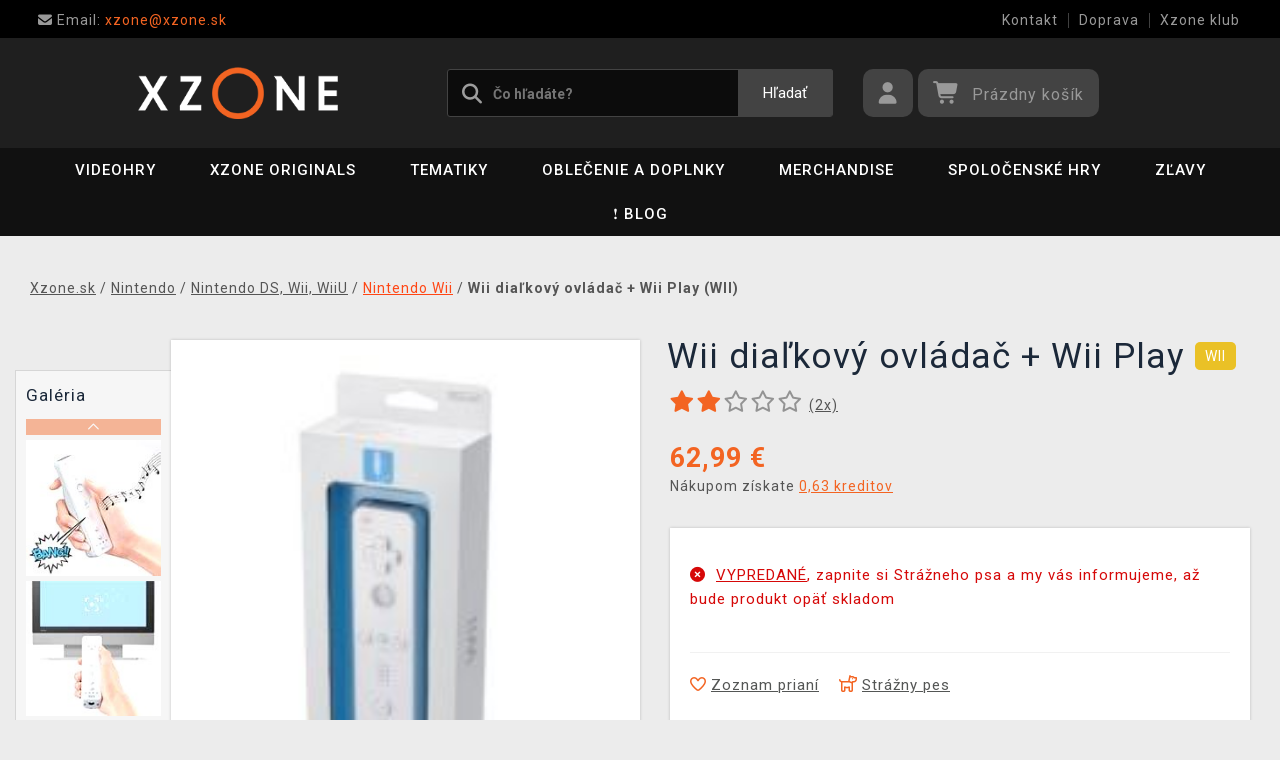

--- FILE ---
content_type: text/html; charset=utf-8
request_url: https://www.xzone.sk/remote-controller-white-wii-play-wii
body_size: 18813
content:
<!DOCTYPE html>
<html xmlns="http://www.w3.org/1999/xhtml" lang="sk" xml:lang="sk" dir="ltr">
<head>
<meta charset="utf-8">
<meta http-equiv="X-UA-Compatible" content="IE=edge">
<meta name="referrer" content="strict-origin-when-cross-origin">
<meta name="viewport" content="width=device-width, initial-scale=1, user-scalable=1, maximum-scale=5, minimum-scale=1">
<meta name="robots" content="all, follow, max-image-preview:large" />
<meta name="author" content="Xzone.sk">
<meta name="copyright" content="Xzone.sk">
<meta name="google-site-verification" content="XSvjMginOaO5bytMbWR1Rz6T9PgNFWXoEz2YF7-8olc">
<title>Wii diaľkový ovládač + Wii Play (WII) - Xzone.sk</title>
<meta name="description" lang="sk" content="Ovládač spolu s deviatimi mini hrami! Samostatný ovládač v bielom prevedení, vďaka ktorému budete môcť hrať hry podporované s viacerými hráčmi s ostatnými.

 ">
<meta name="keywords" lang="sk" content="Remote controller White">
<meta property="fb:app_id" content="2405036122882845">
<meta property="og:image" content="https://cdn.xzone.sk/p/nintendo-wii/remote-controller-white-wii-play/remote-controller-white-wii-play-375w.png"><meta property="og:image:width" content="150">
<meta property="og:image:height" content="205">
<meta property="og:type" content="product">
<meta property="og:title" content="Wii diaľkový ovládač + Wii Play (WII) - Xzone.sk">
<meta property="og:description" content="Ovládač spolu s deviatimi mini hrami! Samostatný ovládač v bielom prevedení, vďaka ktorému budete môcť hrať hry podporované s viacerými hráčmi s ostatnými.

 ">
<meta property="og:url" content="https://www.xzone.sk/remote-controller-white-wii-play-wii">
<meta property="mkt" content="">
<meta property="ga" content="G-SZVBPL9KS6"><meta property="product:price:amount" content="62.99">
<meta property="product:price:currency" content="EUR">
<meta property="title_wo_store_name" content="Wii diaľkový ovládač + Wii Play (WII)">
<meta property="title_short" content="Wii diaľkový ovládač + Wii Play (WII) - Xzone.sk">
<meta property="description_short" content="Ovládač spolu s deviatimi mini hrami! Samostatný ovládač v bielom prevedení, vďaka ktorému budete môcť hrať hry podporované s viacerými hráčmi s ostatnými.

 ">
<link rel="stylesheet" type="text/css" href="https://cdn.xzone.sk/css/font_awesome_5.8.1.css?v200" nonce="8d591a675c0a28655e638bab8c05b2a9" />
<link rel="stylesheet" type="text/css" href="https://cdn.xzone.sk/css/bootstrap.css?v200" nonce="8d591a675c0a28655e638bab8c05b2a9" />	
<link rel="stylesheet" type="text/css" href="https://cdn.xzone.sk/css/jquery-ui.min.css" nonce="8d591a675c0a28655e638bab8c05b2a9" />
<link rel="stylesheet" type="text/css" href="https://cdn.xzone.sk/css/magnific-popup.css?v200" nonce="8d591a675c0a28655e638bab8c05b2a9" />
<link rel="stylesheet" type="text/css" href="https://cdn.xzone.sk/css/custom.css?v332" nonce="8d591a675c0a28655e638bab8c05b2a9" />
<link rel="stylesheet" type="text/css" href="https://cdn.xzone.sk/css/responsive.css?v206" nonce="8d591a675c0a28655e638bab8c05b2a9" />
<link rel="stylesheet" type="text/css" href="https://cdn.xzone.sk/css/autocomplete.css?v200" nonce="8d591a675c0a28655e638bab8c05b2a9" />
<link rel="stylesheet" type="text/css" href="https://cdn.xzone.sk/css/cookieconsent.css" nonce="8d591a675c0a28655e638bab8c05b2a9" />
<link rel="stylesheet" type="text/css" href="https://cdn.xzone.sk/css/owl.carousel.css" nonce="8d591a675c0a28655e638bab8c05b2a9" />
<link rel="stylesheet" type="text/css" href="https://cdn.xzone.sk/css/product.css?v225" nonce="8d591a675c0a28655e638bab8c05b2a9" />
<link rel="stylesheet" type="text/css" href="https://cdn.xzone.sk/css/katalog.css?v227" nonce="8d591a675c0a28655e638bab8c05b2a9" />
<link rel="stylesheet" type="text/css" href="https://cdn.xzone.sk/css/template.css?v206" nonce="8d591a675c0a28655e638bab8c05b2a9" />
<link rel="apple-touch-icon" href="https://cdn.xzone.sk/images/favicons/apple-touch-icon_ge_sk.png">
<link rel="icon" type="image/png" sizes="32x32" href="https://cdn.xzone.sk/images/favicons/favicon-32x32_ge_sk.png">
<link rel="icon" type="image/png" sizes="16x16" href="https://cdn.xzone.sk/images/favicons/favicon-16x16_ge_sk.png">
<link rel="manifest" href="https://cdn.xzone.sk/images/favicons/site_ge_sk.webmanifest">
<link rel="mask-icon" href="https://cdn.xzone.sk/images/favicons/safari-pinned-tab_ge_sk.svg" color="#5bbad5">
<meta name="msapplication-TileColor" content="#da532c">
<meta name="theme-color" content="#000000">
</head>
	
	<body class="homepage" itemscope itemtype="https://schema.org/WebSite">
		<meta itemprop="url" content="https://www.xzone.sk/">		
		
	<!-- Header START -->
	<header class="navbar navbar-custom container-full-sm" id="header" search-service="elastic">
					<!-- Vrchni pruh hlavičky START -->
						<div class="header-top">
							<div class="container">
								<div class="row">
									<div class="col-md-6 col-sm-4 col-2"><div class="top-left-link left-side">
											<ul>
												<li class="info-link">
													<a href="mailto:xzone@xzone.sk" title="Email"><i class="fas fa-envelope"></i>
													<span> Email: </span>xzone@xzone.sk</a>
												</li>
											</ul>
										</div>	</div>
									<div class="col-md-6 col-sm-8 col-10">
										<div class="top-right-link right-side">
											<ul>
			
												<li class="info-link-grey">
													<a href="https://www.xzone.sk/contact_us.php" title="Ako nás kontaktovať">Kontakt</a>
												</li>
												
												<li class="info-link-grey">
													<a href="https://www.xzone.sk/info.php#doprava_a_sposob_platby" title="Spôsoby doručenia tovaru">Doprava</a>
												</li>
												<li class="info-link-grey">
													<a href="https://www.xzone.sk/xzone-klub" title="Výhody pre registrovaných zákazníkov">Xzone klub</a>
												</li>
				
											</ul>
										</div>
									</div>
								</div>
							</div>
						</div>
						<!-- Vrchni pruh hlavičky END -->
						
				<!-- Prostřední pruh hlavičky START -->
				<div class="header-middle">
					<div class="container">
						<div class="row">
							<div class="col col-md-4 order-1-sm pr-0">
								<div class="header-middle-left">
									<div class="navbar-header">
										<a class="navbar-brand page-scroll" href="https://www.xzone.sk/">
											<img alt="Xzone.sk" title="Xzone.sk" src="https://cdn.xzone.sk/images/logos/logo_xzone_2023.png" class="main_logo" width="220" height="57"	>
											<input type="hidden" id="main_lang" value="sk">
											<input type="hidden" id="jazyk_z_url_s_lomitkem" value="">
											<input type="hidden" id="main_country" value="SK">
											<input type="hidden" id="main_curr" value="EUR">
											<input type="hidden" id="main_curr_symbol" value="€">
											<input type="hidden" id="main_ammount_symbol" value="ks">
											<input type="hidden" id="store_id" value="ge_sk">
											<input type="hidden" id="store_name" value="Xzone.sk">
										</a> 
									</div>
								</div>
							</div>
							<div class="col-12 order-3-sm col-sm-12 col-md-4 search-holder">
								<div class="search">
									<div class="search-inner center-sm">
										<div class="row">
											<div class="col-xl-12">
												<div class="search-bg">
													<div class="row">
														<div class="col-12">
																<form method="GET" action="https://www.xzone.sk/katalog.php" id="search_form" itemprop="potentialAction" itemscope itemtype="https://schema.org/SearchAction">
																	<meta itemprop="target" content="https://www.xzone.sk/katalog.php?term={term}">
																	<div class="search-box">
																		<input itemprop="query-input" type="text" id="game" name="term" placeholder="Čo hľadáte?" value="" autocomplete="off" maxlength="30">
																		<button id="search_button" title="Hľadať" class="btn-grey">Hľadať</button>
																		<i class="fas fa-search"></i>
																	</div>
																</form>
														</div>
													</div>
												</div>
											</div>
										</div>
									</div>
								</div>
							</div>
							<div class="col-md-4 order-2-sm right-nav"><div class="right-side header-right-link">
									<ul>
										<li class="account-icon">
											<a class="btn-grey-dark btn" title="Prihláste sa na svoj účet" id="login_btn"> 
												<i class="fas fa-user"></i>
											</a>							
										</li><li class="cart-icon">
										<div id="cart-inner">
											<a id="cartButton" class="btn-grey-dark btn"  rel="nofollow"> 
												<i class="fas fa-shopping-cart"></i>
												<span class="d-none d-lg-inline-block">&nbsp;<span id="cartSum" title="Pre splnenie misie ho musíte naplniť">Prázdny košík</span></span>
											</a></div></li>
										<li class="side-toggle">
											<a class="navbar-toggle btn btn-grey collapsed" data-target=".navbar-collapse" id="navbar-toggle" data-toggle="collapse">
												<i class="fas fa-bars"></i>
											</a>
										</li>
									</ul>
								</div>
							</div>
						</div>
					</div>
				</div>
				<!-- Prostřední pruh hlavičky END --><!-- Spodní pruh hlavičky START -->
				<div class="header-bottom">
					<div class="container position-s">
						<div class="header-line">
							<div class="row">
								<div class="col-12 align-center left-sm position-initial">
									<div id="menu" class="navbar-collapse collapse">
										<ul class="nav navbar-nav">
											<li class="level">
												<div class="level-wrap">
												<a class="page-scroll" >Videohry</a>
												<i class="fas fa-plus opener"></i>
												</div>
												<div class="megamenu full mobile-sub-menu">
													<div class="menu-container">
														<div class="megamenu-inner">
															<div class="megamenu-inner-top">
																<div class="row">
																	<div class="col-lg-12">
																		<div class="row">
																			<div class="col-lg-3 level2 "><a href="https://www.xzone.sk/playstation"><span>PlayStation</span></a>
																				<ul class="sub-menu-level2 ">
																					<li class="level3 "><a href="https://www.xzone.sk/playstation-5-ps5-konzole">Konzoly</a></li>
																					<li class="level3 "><a href="https://www.xzone.sk/playstation-5-ps5-hry">PS5 hry (v krabičke)</a></li>
																					<li class="level3 "><a href="https://www.xzone.sk/playstation-4-ps4-hry">PS4 hry (v krabičke)</a></li>
																					<li class="level3 "><a href="https://www.xzone.sk/playstation-5-ps5-hry?sort=date_desc&s=60&page=1&term=&c=718&f=JTdCJTIyZiUyMiUzQSU1QiUyMm1vcmUlM0FwcmVzYWxlJTIyJTVEJTdE">Predobjednávky</a></li>
																					<li class="level3 "><a href="https://www.xzone.sk/playstation-5-ps5-prislusenstvi">Príslušenstvo</a></li>
																					<li class="level3 "><a href="https://www.xzone.sk/katalog.php?p=1&s=60&term=&sort=price_desc&page=1&f=JTdCJTIyZiUyMiUzQSU1QiUyMjIlM0EyNTk4JTIyJTVEJTdE">PlayStation VR2</a></li>
																					<li class="level3 "><a href="https://www.xzone.sk/katalog.php?s=60&c=863&term=&sort=sells_desc&page=1&f=JTdCJTIyZiUyMiUzQSU1QiU1RCU3RA==">PlayStation Darčekové karty</a></li>
																					<li class="level3 "><a href="https://www.xzone.sk/katalog.php?page=1&c=714&term=&s=60&f=JTdCJTIyZiUyMiUzQSU1QiUyMm1vcmUlM0FiYXphciUyMiU1RCU3RA==">Bazárové hry</a></li>
																				</ul>
																			</div>
																			<div class="col-lg-3 level2 "><a href="https://www.xzone.sk/nintendo"><span>Nintendo Switch</span></a>
																				<ul class="sub-menu-level2 ">
																					<li class="level3 "><a href="https://www.xzone.sk/nintendo-switch-switch-konzole?sort=sells_desc&s=60&page=1&term=&c=486">Konzoly</a></li>
																					<li class="level3 "><a href="https://www.xzone.sk/nintendo-nintendo-switch-2?sort=date_desc&s=60&page=1&term=&c=1207">Nintendo Switch 2</a></li>
																					<li class="level3 "><a href="https://www.xzone.sk/nintendo-switch-switch-hry">Hry (v krabičke)</a></li>
																					<li class="level3 "><a href="https://www.xzone.sk/nintendo-switch-switch-hry?sort=date_desc&s=60&page=1&term=&c=773&f=JTdCJTIyZiUyMiUzQSU1QiUyMm1vcmUlM0FwcmVzYWxlJTIyJTVEJTdE">Predobjednávky</a></li>
																					<li class="level3 "><a href="https://www.xzone.sk/nintendo-switch-switch-prislusenstvi?sort=sells_desc&s=60&page=1&term=&c=496">Príslušenstvo</a></li>
																					<li class="level3 "><a href="https://www.xzone.sk/switch-prislusenstvi-pouzdra-a-obaly?sort=sells_desc&s=60&page=1&term=&c=782">Puzdra a obaly</a></li>
																					<li class="level3 "><a href="https://www.xzone.sk/nintendo-switch-switch-hry?sort=date_desc&s=60&page=1&term=&c=773&f=JTdCJTIyZiUyMiUzQSU1QiUyMm1vcmUlM0FiYXphciUyMiU1RCU3RA==">Bazárové hry</a></li>
																				</ul>
																			</div>
																			<div class="col-lg-3 level2 "><a href="https://www.xzone.sk/pc"><span>PC</span></a>
																				<ul class="sub-menu-level2 ">
																					<li class="level3 "><a href="https://www.xzone.sk/pc-pc-hry?sort=date_desc&s=60&page=1&term=&c=21">Hry (v krabičke)</a></li>
																					<li class="level3 "><a href="https://www.xzone.sk/pc-pc-hry-ke-stazeni?sort=date_desc&s=60&page=1&term=&c=226">Hry (na stiahnutie)</a></li>
																					<li class="level3 "><a href="https://www.xzone.sk/pc-pc-hry?page=1&term=&c=21&s=60&f=JTdCJTIyZiUyMiUzQSU1QiUyMm1vcmUlM0FwcmVzYWxlJTIyJTVEJTdE">Predobjednávky</a></li>
																					<li class="level3 "><a href="https://www.xzone.sk/pc-prislusenstvi?sort=date_desc&s=60&page=1&term=&c=76">Príslušenstvo</a></li>
																					<li class="level3 "><a href="https://www.xzone.sk/prislusenstvi-podlozky-pod-mys?sort=date_desc&s=60&page=1&term=&c=146">Podložky pod myš</a></li>
																					<li class="level3 "><a href="https://www.xzone.sk/katalog.php?s=30&page=1&c=473&term=">Retro herné konzoly</a></li>
																				</ul>
																			</div>
																			<div class="col-lg-3 level2 "><a href="https://www.xzone.sk/xbox"><span>Xbox</span></a>
																				<ul class="sub-menu-level2 ">
																					<li class="level3 "><a href="https://www.xzone.sk/xbox-series-xs-konzole?sort=sells_desc&s=60&page=1&term=&c=677">Konzoly</a></li>
																					<li class="level3 "><a href="https://www.xzone.sk/xbox-series-xs-hry?sort=date_desc&s=60&page=1&term=&c=755">Hry (v krabičke)</a></li>
																					<li class="level3 "><a href="https://www.xzone.sk/xbox-series-xs-hry?sort=date_desc&s=60&page=1&term=&c=755&f=JTdCJTIyZiUyMiUzQSU1QiUyMm1vcmUlM0FwcmVzYWxlJTIyJTVEJTdE">Predobjednávky</a></li>
																					<li class="level3 "><a href="https://www.xzone.sk/xbox-series-xs-prislusenstvi?sort=date_asc&s=60&page=1&term=&c=678">Príslušenstvo</a></li>
																					<li class="level3 "><a href="https://www.xzone.sk/katalog.php?s=60&c=860&term=&sort=sells_desc&page=1&f=JTdCJTIyZiUyMiUzQSU1QiU1RCU3RA==">Game Pass & Darčekové karty</a></li>
																					<li class="level3 "><a href="https://www.xzone.sk/katalog.php?p=1&s=60&f=JTdCJTIyZiUyMiUzQSU1QiUyMjIlM0EyNTA5JTIyJTVEJTdE&page=1&term=">DLC a hry (na stiahnutie)</a></li>
																					<li class="level3 "><a href="https://www.xzone.sk/katalog.php?page=1&c=715&term=&s=60&f=JTdCJTIyZiUyMiUzQSU1QiUyMm1vcmUlM0FiYXphciUyMiU1RCU3RA==">Bazárové hry</a></li>
																				</ul>
																			</div>
																		</div>
																	</div>
																</div>
															</div>
														</div>
													</div>
												</div>
											</li>
											<li class="level">
												<div class="level-wrap">
												<a class="page-scroll" href="https://www.xzone.sk/katalog.php?s=60&page=1&c=1258&term=">Xzone Originals</a>
												</div>
											</li>
											<li class="level">
												<div class="level-wrap">
												<a class="page-scroll" href="https://www.xzone.sk/tematiky">Tematiky</a>
												<i class="fas fa-plus opener"></i>
												</div>
												<div class="megamenu full mobile-sub-menu">
													<div class="menu-container">
														<div class="megamenu-inner">
															<div class="megamenu-inner-top">
																<div class="row">
																	<div class="col-lg-12">
																		<div class="row">
																			<div class="col-lg-3 level2 "><a href="https://www.xzone.sk/herni"><span>Herné</span></a>
																				<ul class="sub-menu-level2 ">
																					<li class="level3 "><a href="https://www.xzone.sk/kingdomcomedeliverance?sort=date_desc&s=60&term=&page=1&f=JTdCJTIyZiUyMiUzQSU1QiUyMnBsYXRmb3JtYSUzQU1FUkNIJTIyJTJDJTIyMTMlM0E4NDIlMjIlNUQlN0Q=">Kingdom Come: Deliverance II</a></li>
																					<li class="level3 "><a href="https://www.xzone.sk/assassinscreed">Assassins Creed</a></li>
																					<li class="level3 "><a href="https://www.xzone.sk/cyberpunk-21">Cyberpunk 2077</a></li>
																					<li class="level3 "><a href="https://www.xzone.sk/darksouls">Dark Souls</a></li>
																					<li class="level3 "><a href="https://www.xzone.sk/diablo-22">Diablo</a></li>
																					<li class="level3 "><a href="https://www.xzone.sk/doom-22">Doom</a></li>
																					<li class="level3 "><a href="https://www.xzone.sk/fallout-22">Fallout</a></li>
																					<li class="level3 "><a href="https://www.xzone.sk/minecraft-23">Minecraft</a></li>
																					<li class="level3 "><a href="https://www.xzone.sk/pokemon-21">Pokémon</a></li>
																					<li class="level3 "><a href="https://www.xzone.sk/zaklinac-22">Zaklínač</a></li>
																					<li class="level3 "><a href="https://www.xzone.sk/herni">Ďalšie....</a></li>
																				</ul>
																			</div>
																			<div class="col-lg-3 level2 "><a href="https://www.xzone.sk/filmove"><span>Filmové a Seriálové</span></a>
																				<ul class="sub-menu-level2 ">
																					<li class="level3 "><a href="https://www.xzone.sk/dccomics">DC Comics</a></li>
																					<li class="level3 "><a href="https://www.xzone.sk/disney-21">Disney</a></li>
																					<li class="level3 "><a href="https://www.xzone.sk/harry">Harry Potter</a></li>
																					<li class="level3 "><a href="https://www.xzone.sk/lordoftherings">Lord of the Rings</a></li>
																					<li class="level3 "><a href="https://www.xzone.sk/themandalorian-21">The Mandalorian</a></li>
																					<li class="level3 "><a href="https://www.xzone.sk/marvel-21">Marvel</a></li>
																					<li class="level3 "><a href="https://www.xzone.sk/starwars">Star Wars</a></li>
																					<li class="level3 "><a href="https://www.xzone.sk/strangerthings">Stranger things</a></li>
																					<li class="level3 "><a href="https://www.xzone.sk/zaklinacnetflix-21">Zaklínač</a></li>
																					<li class="level3 "><a href="https://www.xzone.sk/filmove">Ďalšie....</a></li>
																				</ul>
																			</div>
																			<div class="col-lg-3 level2 "><a href="https://www.xzone.sk/anime"><span>Anime a Manga</span></a>
																				<ul class="sub-menu-level2 ">
																					<li class="level3 "><a href="https://www.xzone.sk/attackontitan">Attack on Titan</a></li>
																					<li class="level3 "><a href="https://www.xzone.sk/deathnote">Death Note</a></li>
																					<li class="level3 "><a href="https://www.xzone.sk/demonslayer">Demon Slayer</a></li>
																					<li class="level3 "><a href="https://www.xzone.sk/dragonballz">Dragon Ball</a></li>
																					<li class="level3 "><a href="https://www.xzone.sk/hunterxhunter"> Hunter x Hunter</a></li>
																					<li class="level3 "><a href="https://www.xzone.sk/jujutsukaisen">Jujutsu Kaisen</a></li>
																					<li class="level3 "><a href="https://www.xzone.sk/myheroacademia">My Hero Academia</a></li>
																					<li class="level3 "><a href="https://www.xzone.sk/naruto-22">Naruto</a></li>
																					<li class="level3 "><a href="https://www.xzone.sk/onepiece">One Piece</a></li>
																					<li class="level3 "><a href="https://www.xzone.sk/anime">Ďalšie....</a></li>
																				</ul>
																			</div>
																			<div class="col-lg-3 level2 "><a href="https://www.xzone.sk/xzoneoriginals"><span>Xzone Originals</span></a>
																				<ul class="sub-menu-level2 ">
																					<li class="level3 "><a href="https://www.xzone.sk/katalog.php?term=xzone+originals+tričko&s=60&page=1&f=JTdCJTIyZiUyMiUzQSU1QiUyMjEzJTNBOTEzJTIyJTJDJTIyNSUzQTEyNCUyMiU1RCU3RA==">Tričká</a></li>
																					<li class="level3 "><a href="https://www.xzone.sk/katalog.php?term=zarámovaný&f=JTdCJTIyZiUyMiUzQSU1QiUyMjEzJTNBOTEzJTIyJTVEJTdE">Zarámované plagáty</a></li>
																					<li class="level3 "><a href="https://www.xzone.sk/xzoneoriginals?sort=date_desc&s=60&page=1&term=&f=JTdCJTIyZiUyMiUzQSU1QiUyMjEzJTNBOTEzJTIyJTJDJTIyNSUzQTgzJTIyJTVEJTdE">Hrnčeky</a></li>
																					<li class="level3 "><a href="https://www.xzone.sk/katalog.php?term=myš&f=JTdCJTIyZiUyMiUzQSU1QiUyMjEzJTNBOTEzJTIyJTVEJTdE">Podložky pod myš</a></li>
																					<li class="level3 "><a href="https://www.xzone.sk/katalog.php?p=1&s=60&page=1&term=&f=JTdCJTIyZiUyMiUzQSU1QiUyMjUlM0EzMzQlMjIlMkMlMjIxMyUzQTkxMyUyMiU1RCU3RA==">Piny a odznaky</a></li>
																					<li class="level3 "><a href="https://www.xzone.sk/xzoneedice">Herné edície</a></li>
																					<li class="level3 "><a href="https://www.xzone.sk/xzoneoriginals?sort=date_desc&s=60&page=1&term=&f=JTdCJTIyZiUyMiUzQSU1QiUyMjEzJTNBOTEzJTIyJTJDJTIyNSUzQTIxNyUyMiU1RCU3RA==">Ponožky</a></li>
																					<li class="level3 "><a href="https://www.xzone.sk/xzoneoriginals?sort=date_desc&s=60&term=&page=1&f=JTdCJTIyZiUyMiUzQSU1QiUyMjEzJTNBOTEzJTIyJTJDJTIyNSUzQTExOTklMjIlNUQlN0Q=">Parfumy</a></li>
																				</ul>
																			</div>
																		</div>
																	</div>
																</div>
															</div>
														</div>
													</div>
												</div>
											</li>
											<li class="level">
												<div class="level-wrap">
												<a class="page-scroll" href="https://www.xzone.sk/obleceni-a-doplnky">Oblečenie a doplnky</a>
												<i class="fas fa-plus opener"></i>
												</div>
												<div class="megamenu full mobile-sub-menu">
													<div class="menu-container">
														<div class="megamenu-inner">
															<div class="megamenu-inner-top">
																<div class="row">
																	<div class="col-lg-12">
																		<div class="row">
																			<div class="col-lg-3 level2 "><a href="https://www.xzone.sk/obleceni-a-doplnky-panske-a-unisex"><span>Pánske a unisex</span></a>
																				<ul class="sub-menu-level2 ">
																					<li class="level3 herni-moda"><a href="https://www.xzone.sk/panske-a-unisex-tricka">Tričká</a></li>
																					<li class="level3 herni-moda"><a href="https://www.xzone.sk/mystery-triko-21 ">Mystery tričko</a></li>
																					<li class="level3 herni-moda"><a href="https://www.xzone.sk/panske-a-unisex-mikiny-a-svetry">Mikiny a svetre</a></li>
																					<li class="level3 herni-moda"><a href="https://www.xzone.sk/doplnky-penezenky">Peňaženky</a></li>
																					<li class="level3 herni-moda"><a href="https://www.xzone.sk/panske-a-unisex-ksiltovky">Šiltovky a snapbacky</a></li>
																					<li class="level3 herni-moda"><a href="https://www.xzone.sk/panske-a-unisex-ponozky">Ponožky</a></li>
																					<li class="level3 herni-moda"><a href="https://www.xzone.sk/doplnky-kravaty">Kravaty</a></li>
																					<li class="level3 herni-moda"><a href="https://www.xzone.sk/panske-a-unisex-bundy">Bundy</a></li>
																					<li class="level3 herni-moda"><a href="https://www.xzone.sk/katalog.php?s=60&page=1&c=825&term=">Parfumy</a></li>
																					<li class="level3 herni-moda"><a href="https://www.xzone.sk/katalog.php?c=204&s=60&page=1&term=">Všetko oblečenie</a></li>
																				</ul>
																			</div>
																			<div class="col-lg-3 level2 "><a href="https://www.xzone.sk/obleceni-a-doplnky-damske"><span>Dámske</span></a>
																				<ul class="sub-menu-level2 ">
																					<li class="level3 herni-moda"><a href="https://www.xzone.sk/damske-tricka">Tričká</a></li>
																					<li class="level3 herni-moda"><a href="https://www.xzone.sk/damske-mikiny-a-svetry">Mikiny a svetre</a></li>
																					<li class="level3 herni-moda"><a href="https://www.xzone.sk/damske-doplnky-penezenky">Peňaženky</a></li>
																					<li class="level3 herni-moda"><a href="https://www.xzone.sk/doplnky-nausnice">Náušnice</a></li>
																					<li class="level3 herni-moda"><a href="https://www.xzone.sk/doplnky-kabelky">Kabelky</a></li>
																					<li class="level3 herni-moda"><a href="https://www.xzone.sk/doplnky-parfemy?sort=date_desc&s=60&page=1&term=&c=813&f=JTdCJTIyZiUyMiUzQSU1QiUyMjEwJTNBNTQ3JTIyJTVEJTdE">Parfumy</a></li>
																				</ul>
																			</div>
																			<div class="col-lg-3 level2 "><a href="https://www.xzone.sk/obleceni-a-doplnky-detske"><span>Detské</span></a>
																				<ul class="sub-menu-level2 ">
																					<li class="level3 herni-moda"><a href="https://www.xzone.sk/detske-tricka?sort=date_desc&s=60&page=1&term=&c=554">Tričká</a></li>
																					<li class="level3 herni-moda"><a href="https://www.xzone.sk/katalog.php?term=mikina&f=JTdCJTIyZiUyMiUzQSU1QiUyMjExJTNBMTA4MiUyMiU1RCU3RA==">Mikiny</a></li>
																					<li class="level3 herni-moda"><a href="https://www.xzone.sk/katalog.php?p=1&s=60&f=JTdCJTIyZiUyMiUzQSU1QiUyMjUlM0EyNTExJTIyJTVEJTdE&page=1&term=">Batohy</a></li>
																					<li class="level3 herni-moda"><a href="https://www.xzone.sk/katalog.php?p=1&s=60&f=JTdCJTIyZiUyMiUzQSU1QiUyMjUlM0EyNTE3JTIyJTVEJTdE&page=1&term=">Čiapky a šály</a></li>
																					<li class="level3 herni-moda"><a href="https://www.xzone.sk/detske-pyzama?sort=date_desc&s=60&page=1&term=&c=558">Pyžamá</a></li>
																					<li class="level3 herni-moda"><a href="https://www.xzone.sk/promo/inspirace-tipy-darky-pro-deti.php">Darčeky pre deti</a></li>
																				</ul>
																			</div>
																			<div class="col-lg-3 level2 "><span>Ostatné</span>
																				<ul class="sub-menu-level2 ">
																					<li class="level3 herni-moda"><a href="https://www.xzone.sk/obleceni-a-doplnky-batohy-a-brasny?sort=date_asc&s=60&page=1&term=&c=560">Batohy a brašne</a></li>
																					<li class="level3 herni-moda"><a href="https://www.xzone.sk/doplnky-klicenky">Kľúčenky</a></li>
																					<li class="level3 herni-moda"><a href="https://www.xzone.sk/doplnky-piny-a-odznaky">Piny a odznaky</a></li>
																					<li class="level3 herni-moda"><a href="https://www.xzone.sk/damske-doplnky-privesky">Prívesky</a></li>
																					<li class="level3 herni-moda"><a href="https://www.xzone.sk/doplnky-papuce">Papuče a šľapky</a></li>
																					<li class="level3 herni-moda"><a href="https://www.xzone.sk/panske-a-unisex-cepice-a-saly">Čiapky a šály</a></li>
																					<li class="level3 herni-moda"><a href="https://www.xzone.sk/katalog.php?s=60&page=1&c=810&term=">Dáždniky</a></li>
																					<li class="level3 herni-moda"><a href="https://www.xzone.sk/panske-a-unisex-doplnky">Ďalšie doplnky</a></li>
																				</ul>
																			</div>
																		</div>
																	</div>
																</div>
															</div>
														</div>
													</div>
												</div>
											</li>
											<li class="level">
												<div class="level-wrap">
												<a class="page-scroll" href="https://www.xzone.sk/herni-predmety">Merchandise</a>
												<i class="fas fa-plus opener"></i>
												</div>
												<div class="megamenu full mobile-sub-menu">
													<div class="menu-container">
														<div class="megamenu-inner">
															<div class="megamenu-inner-top">
																<div class="row">
																	<div class="col-lg-12">
																		<div class="row">
																			<div class="col-lg-3 level2 "><a href="https://www.xzone.sk/herni-predmety-figurky"><span>Figúrky</span></a>
																				<ul class="sub-menu-level2 ">
																					<li class="level3 herni-predmety"><a href="https://www.xzone.sk/katalog.php?s=60&page=1&c=1032&term=">Youtooz figúrky</a></li>
																					<li class="level3 herni-predmety"><a href="https://www.xzone.sk/figurky-pop-figurky">Funko POP! figúrky</a></li>
																					<li class="level3 herni-predmety"><a href="https://www.xzone.sk/figurky-figurky-a-sosky">Figúrky a sošky</a></li>
																					<li class="level3 herni-predmety"><a href="https://www.xzone.sk/figurky-busty-a-velke-sochy">Busty a veľké sochy</a></li>
																					<li class="level3 herni-predmety"><a href="https://www.xzone.sk/katalog.php?p=1&s=60&f=JTdCJTIyZiUyMiUzQSU1QiUyMjIlM0EyNTI4JTIyJTVEJTdE&page=1&term=">WOW! Pods (svietiace)</a></li>
																					<li class="level3 herni-predmety"><a href="https://www.xzone.sk/figurky-cable-guy-stojanky">Cable guy</a></li>
																					<li class="level3 herni-predmety"><a href="https://www.xzone.sk/figurky-akcni-figurky">Akčné figúrky</a></li>
																					<li class="level3 herni-predmety"><a href="https://www.xzone.sk/figurky-pokladnicky">Pokladničky</a></li>
																					<li class="level3 herni-predmety"><a href="https://www.xzone.sk/figurky-blind-boxy-nahodne">Blind boxy (náhodné)</a></li>
																				</ul>
																			</div>
																			<div class="col-lg-3 level2 "><a href="https://www.xzone.sk/herni-predmety-domacnost"><span>Domácnosť</span></a>
																				<ul class="sub-menu-level2 ">
																					<li class="level3 herni-predmety"><a href="https://www.xzone.sk/domacnost-hrnky-a-sklenice">Hrnčeky a poháre</a></li>
																					<li class="level3 herni-predmety"><a href="https://www.xzone.sk/katalog.php?s=60&page=1&c=912&term=">Cestovné hrnčeky</a></li>
																					<li class="level3 herni-predmety"><a href="https://www.xzone.sk/domacnost-lahve-na-piti">Fľaše na pitie</a></li>
																					<li class="level3 herni-predmety"><a href="https://www.xzone.sk/domacnost-misky-a-talire">Misky a taniere</a></li>
																					<li class="level3 herni-predmety"><a href="https://www.xzone.sk/domacnost-lampicky">Lampičky a svetlá</a></li>
																					<li class="level3 herni-predmety"><a href="https://www.xzone.sk/domacnost-povleceni-deky-a-rucniky">Obliečky a deky</a></li>
																					<li class="level3 herni-predmety"><a href="https://www.xzone.sk/domacnost-polstare">Vankúše</a></li>
																					<li class="level3 herni-predmety"><a href="https://www.xzone.sk/katalog.php?s=60&page=1&c=1019&term=">Uteráky</a></li>
																					<li class="level3 herni-predmety"><a href="https://www.xzone.sk/domacnost-stojanky-na-ovladac?sort=date_desc&s=60&page=1&term=&c=847">Stojány na ovládač</a></li>
																					<li class="level3 herni-predmety"><a href="https://www.xzone.sk/domacnost-rohozky">Rohožky</a></li>
																				</ul>
																			</div>
																			<div class="col-lg-3 level2 "><a href="https://www.xzone.sk/herni-predmety-knihy-a-komiksy"><span>Knihy a komiksy</span></a>
																				<ul class="sub-menu-level2 ">
																					<li class="level3 herni-predmety"><a href="https://www.xzone.sk/katalog.php?s=60&page=1&c=1014&term=">Manga</a></li>
																					<li class="level3 herni-predmety"><a href="https://www.xzone.sk/knihy-a-komiksy-komiksy">Komiksy</a></li>
																					<li class="level3 herni-predmety"><a href="https://www.xzone.sk/knihy-a-komiksy-artbooky">Artbooky</a></li>
																					<li class="level3 herni-predmety"><a href="https://www.xzone.sk/knihy-a-komiksy-beletrie">Beletria a ďalšie</a></li>
																					<li class="level3 herni-predmety"><a href="https://www.xzone.sk/knihy-a-komiksy-kucharky?sort=date_desc&s=60&page=1&term=&c=914">Kuchárky</a></li>
																					<li class="level3 herni-predmety"><a href="https://www.xzone.sk/knihy-a-komiksy-herni-prirucky-a-pruvodci">Herné príručky a sprievodcovia </a></li>
																				</ul>
																			</div>
																			<div class="col-lg-3 level2 "><span>Ostatné</span>
																				<ul class="sub-menu-level2 ">
																					<li class="level3 herni-predmety"><a href="https://www.xzone.sk/katalog.php?s=60&page=1&c=1024&term=">Adventné kalendáre</a></li>
																					<li class="level3 herni-predmety"><a href="https://www.xzone.sk/promo/inspirace-tipy-darky-pro-deti.php">Darčeky pre deti</a></li>
																					<li class="level3 herni-predmety"><a href="https://www.xzone.sk/katalog.php?p=1&s=60&f=JTdCJTIyZiUyMiUzQSU1QiUyMjIlM0EyNTEwJTIyJTVEJTdE&page=1&term=">Poškodený obal (a znížená cena)</a></li>
																					<li class="level3 herni-predmety"><a href="https://www.xzone.sk/katalog.php?s=30&page=1&c=1071&term=">Výhodné darčekové sety</a></li>
																					<li class="level3 herni-predmety"><a href="https://www.xzone.sk/doplnky-kalendare">Kalendáre</a></li>
																					<li class="level3 herni-predmety"><a href="https://www.xzone.sk/herni-predmety-soundtracky?s=60&page=1&term=&c=853">Herná a filmová hudba</a></li>
																					<li class="level3 herni-predmety"><a href="https://www.xzone.sk/herni-predmety-plakaty">Plagáty a obrazy</a></li>
																					<li class="level3 herni-predmety"><a href="https://www.xzone.sk/spolecenske-hry-puzzle">Puzzle</a></li>
																					<li class="level3 herni-predmety"><a href="https://www.xzone.sk/herni-predmety-hracky-a-plysaci?sort=date_asc&s=60&page=1&term=&c=150">Plyšáci a hračky</a></li>
																					<li class="level3 herni-predmety"><a href="https://www.xzone.sk/herni-predmety-drevene-stavebnice">Drevené stavebnice</a></li>
																					<li class="level3 herni-predmety"><a href="https://www.xzone.sk/domacnost-stojanky-na-ovladac">Stojančeky na ovládač</a></li>
																					<li class="level3 herni-predmety"><a href="https://www.xzone.sk/katalog.php?p=1&s=60&term=&page=1&f=JTdCJTIyZiUyMiUzQSU1QiUyMnBsYXRmb3JtYSUzQU1FUkNIJTIyJTJDJTIyMiUzQTI5MiUyMiU1RCU3RA==">Anime merchandise</a></li>
																					<li class="level3 herni-predmety"><a href="https://www.xzone.sk/doplnky-samolepky-a-magnety">Samolepky a magnety</a></li>
																					<li class="level3 herni-predmety"><a href="https://www.xzone.sk/herni-predmety-potreby-pro-mazlicky?sort=date_asc&s=60&page=1&term=&c=969">Potreby pro psíkov a mačky</a></li>
																					<li class="level3 herni-predmety"><a href="https://www.xzone.sk/herni-predmety-darkove-poukazy?sort=date_asc&s=60&page=1&term=&c=989">Darčekové Xzone poukazy</a></li>
																				</ul>
																			</div>
																		</div>
																	</div>
																</div>
															</div>
														</div>
													</div>
												</div>
											</li>
											<li class="level">
												<div class="level-wrap">
												<a class="page-scroll" href="https://www.xzone.sk/spolecenske-hry">Spoločenské hry</a>
												<i class="fas fa-plus opener"></i>
												</div>
												<div class="megamenu full mobile-sub-menu">
													<div class="menu-container">
														<div class="megamenu-inner">
															<div class="megamenu-inner-top">
																<div class="row">
																	<div class="col-lg-12">
																		<div class="row">
																			<div class="col-lg-3 level2 "><a href="https://www.xzone.sk/spolecenske-hry-deskove-hry"><span>Stolové a kartové hry</span></a>
																				<ul class="sub-menu-level2 ">
																					<li class="level3 deskove-hry"><a href="https://www.xzone.sk/spolecenske-hry-karetni-hry">Kartové hry</a></li>
																					<li class="level3 deskove-hry"><a href="https://www.xzone.sk/deskove-hry-party-hry">Párty hry</a></li>
																					<li class="level3 deskove-hry"><a href="https://www.xzone.sk/deskove-hry-strategicke-hry">Strategické hry</a></li>
																					<li class="level3 deskove-hry"><a href="https://www.xzone.sk/stolove-a-kartove-hry-pribehovekampanove?sort=date_desc&s=60&page=1&term=&c=1186">Príbehové/Kampaňové</a></li>
																					<li class="level3 deskove-hry"><a href="https://www.xzone.sk/deskove-hry-rodinne-hry">Rodinné hry</a></li>
																					<li class="level3 deskove-hry"><a href="https://www.xzone.sk/stolove-a-kartove-hry-solo-hry?sort=date_desc&s=60&page=1&term=&c=1188">Hry pre jedného</a></li>
																					<li class="level3 deskove-hry"><a href="https://www.xzone.sk/stolove-a-kartove-hry-hry-pre-dvoch?sort=date_desc&s=60&page=1&term=&c=1189">Hry pre dvoch</a></li>
																					<li class="level3 deskove-hry"><a href="https://www.xzone.sk/stolove-a-kartove-hry-podla-tem?sort=date_desc&s=60&page=1&term=&c=1190">Podľa témy </a></li>
																				</ul>
																			</div>
																			<div class="col-lg-3 level2 "><a href="https://www.xzone.sk/spolecenske-hry-sberatelske-hry"><span>Zberateľské hry</span></a>
																				<ul class="sub-menu-level2 ">
																					<li class="level3 deskove-hry"><a href="https://www.xzone.sk/sberatelske-hry-pokemon-tcg?s=60&term=&c=725&sort=date_desc&page=1&f=JTdCJTIyZiUyMiUzQSU1QiU1RCU3RA==">Pokémon TCG</a></li>
																					<li class="level3 deskove-hry"><a href="https://www.xzone.sk/sberatelske-hry-magic-the-gathering?s=60&term=&c=724&sort=date_desc&page=1&f=JTdCJTIyZiUyMiUzQSU1QiU1RCU3RA==">Magic: The Gathering</a></li>
																					<li class="level3 deskove-hry"><a href="https://www.xzone.sk/zberatelske-hry-lorcana-tcg?sort=date_desc&s=60&page=1&term=&c=1038">Lorcana TCG</a></li>
																					<li class="level3 deskove-hry"><a href="https://www.xzone.sk/zberatelske-hry-riftbound-league-of-legends-tcg?sort=date_desc&s=60&page=1&term=&c=1206">Riftbound TCG</a></li>
																					<li class="level3 deskove-hry"><a href="https://www.xzone.sk/zberatelske-hry-one-piece-tcg?sort=date_desc&s=60&page=1&term=&c=1058">One Piece TCG</a></li>
																					<li class="level3 deskove-hry"><a href="https://www.xzone.sk/zberatelske-hry-star-wars-unlimited?sort=date_desc&s=60&page=1&term=&c=1040">Star Wars: Unlimited</a></li>
																					<li class="level3 deskove-hry"><a href="https://www.xzone.sk/sberatelske-hry-flesh-and-blood-tcg?sort=date_desc&s=60&page=1&term=&c=916">Flesh and Blood</a></li>
																					<li class="level3 deskove-hry"><a href="https://www.xzone.sk/zberateske-hry-altered-tcg?sort=date_desc&s=60&page=1&term=&c=1080">Altered TCG</a></li>
																				</ul>
																			</div>
																			<div class="col-lg-3 level2 "><a href="https://www.xzone.sk/spolecenske-hry-figurkove-hry-wargaming"><span>Figúrkové hry</span></a>
																				<ul class="sub-menu-level2 ">
																					<li class="level3 deskove-hry"><a href="https://www.xzone.sk/figurkove-hry-wargaming-warhammer-40000?sort=date_desc&s=60&page=1&term=&c=1092">Warhammer 40,000</a></li>
																					<li class="level3 deskove-hry"><a href="https://www.xzone.sk/figurkove-hry-wargaming-age-of-sigmar?sort=date_desc&s=60&page=1&term=&c=1132">Age of Sigmar</a></li>
																					<li class="level3 deskove-hry"><a href="https://www.xzone.sk/figurkove-hry-wargaming-the-horus-heresy?sort=date_desc&s=60&page=1&term=&c=1138">The Horus Heresy</a></li>
																					<li class="level3 deskove-hry"><a href="https://www.xzone.sk/figurkove-hry-wargaming-the-old-world?sort=date_desc&s=60&page=1&term=&c=1139">The Old World</a></li>
																					<li class="level3 deskove-hry"><a href="https://www.xzone.sk/figurkove-hry-wargaming-middleearth?sort=date_desc&s=60&page=1&term=&c=1140">Middle-earth</a></li>
																					<li class="level3 deskove-hry"><a href="https://www.xzone.sk/figurkove-hry-wargaming-casopisy">Časopisy</a></li>
																					<li class="level3 deskove-hry"><a href="https://www.xzone.sk/figurkove-hry-wargaming-knihy-a-indexy">Knihy a indexy</a></li>
																				</ul>
																			</div>
																			<div class="col-lg-3 level2 "><a href="https://www.xzone.sk/spolecenske-hry-doplnky"><span>Doplnky</span></a>
																				<ul class="sub-menu-level2 ">
																					<li class="level3 deskove-hry"><a href="https://www.xzone.sk/doplnky-hraci-kostky">Hracie kocky</a></li>
																					<li class="level3 deskove-hry"><a href="https://www.xzone.sk/doplnky-obaly-a-krabicky-na-karty">Obaly a krabičky na karty</a></li>
																					<li class="level3 deskove-hry"><a href="https://www.xzone.sk/doplnky-herni-podlozky?sort=date_desc&s=60&page=1&term=&c=985">Herné podložky</a></li>
																					<li class="level3 deskove-hry"><a href="https://www.xzone.sk/doplnky-stojany-a-poradace">Albumy a zakladače</a></li>
																					<li class="level3 deskove-hry"><a href="https://www.xzone.sk/spolecenske-hry-barvy-a-modelarstvi">Farby a modelárstvo</a></li>
																				</ul>
																			</div>
																		</div>
																	</div>
																</div>
																<div class="row nav-banner-holder">
																	<div>
																		<div class="sub-menu-img">
																			<a href="https://www.xzone.sk/sberatelske-hry-magic-the-gathering?sort=date_asc&s=30&page=1&term=&c=724"> 
																				<img src="https://www.xzone.sk/images/big/hlavicka-magic-the-gathering_114911_1920.webp" alt="Hlavička: Magic: The Gathering" width="470" height="82" loading="lazy"> 
																			</a>
																		</div>
																	</div>
																	<div>
																		<div class="sub-menu-img">
																			<a href="https://www.xzone.sk/zberatelske-hry-lorcana-tcg?sort=date_desc&s=60&page=1&term=&c=1038"> 
																				<img src="https://www.xzone.sk/images/big/hlavicka-lorcana_115027_1920.webp" alt="Hlavička: Lorcana" width="470" height="82" loading="lazy"> 
																			</a>
																		</div>
																	</div></div>
															</div>
														</div>
													</div>
												</div>
											</li>
											<li class="level">
												<div class="level-wrap">
												<a class="page-scroll" href="https://www.xzone.sk/katalog.php?f=JTdCJTIyZiUyMiUzQSU1QiUyMm1vcmUlM0FkaXNjb3VudCUyMiU1RCU3RA==&s=60&page=1&term=">ZĽAVY</a>
												</div>
											</li>
											<li class="level">
												<div class="level-wrap">
												<a class="page-scroll" href="https://www.xzone.sk/blog">❗ BLOG</a>
												</div>
											</li>
											<li class="level d-block d-lg-none">
												<a class="level-wrap page-scroll wo_submenu" href="https://www.xzone.sk/contact_us.php">Kontakt</a>
											</li><li class="level d-block d-lg-none"><a class="level-wrap page-scroll wo_submenu" href="https://www.xzone.sk/info.php#doprava_a_sposob_platby">Doprava</a></li><li class="level d-block d-lg-none"><a class="level-wrap page-scroll wo_submenu" href="https://www.xzone.sk/xzone-klub">Xzone klub</a></li>						</ul>
									</div>
								</div>
							</div>
						</div>
					</div>
				</div>
				<!-- Spodní pruh hlavičky END -->
			</header>
			<!-- Header END -->
	<!-- Wrapper START  -->
		<div class="main">
			<!-- BODY -->
			<div class="container">
				
				<div class="row pt-40 pb-40 breadcrumbs">
					<div class="col">
						<ul itemscope itemtype="https://schema.org/BreadcrumbList" class="breadcrumb_ul">
						<li itemprop="itemListElement" itemscope itemtype="https://schema.org/ListItem">
							<a itemprop="item" href="https://www.xzone.sk/"><span itemprop="name">Xzone.sk</span></a>
							<meta itemprop="position" content="1">
						</li><li itemprop="itemListElement" itemscope itemtype="https://schema.org/ListItem"> / <a href="nintendo" itemprop="item"><span itemprop="name">Nintendo</span></a><meta itemprop="position" content="2"></li><li itemprop="itemListElement" itemscope itemtype="https://schema.org/ListItem"> / <a href="nintendo-wii-wiiu" itemprop="item"><span itemprop="name">Nintendo DS, Wii, WiiU</span></a><meta itemprop="position" content="3"></li><li itemprop="itemListElement" itemscope itemtype="https://schema.org/ListItem"> / <a href="nintendo-wii-wiiu-nintendo-wii" itemprop="item"><span itemprop="name">Nintendo Wii</span></a><meta itemprop="position" content="4"></li><li itemprop="itemListElement" itemscope itemtype="https://schema.org/ListItem"> / <span class="bold" itemprop="name">Wii diaľkový ovládač + Wii Play (WII)</span><meta itemprop="position" content="5"></li>
    					</ul>
    				</div>
    			</div>				<div class="row mb-60" itemscope itemtype="http://schema.org/Product">
					<div class="col-xxl-8 offset-xxl-2">
						<div class="row">
							<div class="col-xl-6 col-lg-6 col-md-5 mb-40">
								<div class="row" id="gallery-wrapper">
									<div class="col-xl-3 col-lg-3 d-none d-lg-block nopadd"><div class="screenshots"><h4>Galéria</h4><button class="btn btn-color btn-sm btn-block btn-arrow disabled" id="btn-arrow-up"><i class="far fa-chevron-up"></i></button><ul class="screenshots_holder"><li class="current"><a href="https://cdn.xzone.sk/p/wii/remote-controller-white-wii-play/wii-play-remote-controller-160w.jpg"><img src="https://cdn.xzone.sk/p/wii/remote-controller-white-wii-play/wii-play-remote-controller-160w.jpg" alt="Wii diaľkový ovládač + Wii Play (WII)" width="154" height="155" loading="lazy" /></a></li><li ><a href="https://cdn.xzone.sk/p/wii/remote-controller-white-wii-play/wii-play-160w.jpg"><img src="https://cdn.xzone.sk/p/wii/remote-controller-white-wii-play/wii-play-160w.jpg" alt="Wii diaľkový ovládač + Wii Play (WII)" width="155" height="155" loading="lazy" /></a></li><li ><a href="https://cdn.xzone.sk/p/wii/remote-controller-white-wii-play/remote-controller-160w.jpg"><img src="https://cdn.xzone.sk/p/wii/remote-controller-white-wii-play/remote-controller-160w.jpg" alt="Wii diaľkový ovládač + Wii Play (WII)" width="155" height="155" loading="lazy" /></a></li><li ><a href="https://cdn.xzone.sk/p/wii/remote-controller-white-wii-play/wii-remote-160w.jpg"><img src="https://cdn.xzone.sk/p/wii/remote-controller-white-wii-play/wii-remote-160w.jpg" alt="Wii diaľkový ovládač + Wii Play (WII)" width="155" height="155" loading="lazy" /></a></li><li ><a href="https://cdn.xzone.sk/p/wii/remote-controller-white-wii-play/wii-remote-controller-640w.jpg"><img src="https://cdn.xzone.sk/p/wii/remote-controller-white-wii-play/wii-remote-controller-160w.jpg" alt="Wii diaľkový ovládač + Wii Play (WII)" width="160" height="88" loading="lazy" /></a></li><li ><a href="https://cdn.xzone.sk/p/wii/remote-controller-white-wii-play/wii-remote-control-960w.jpg"><img src="https://cdn.xzone.sk/p/wii/remote-controller-white-wii-play/wii-remote-control-160w.jpg" alt="Wii diaľkový ovládač + Wii Play (WII)" width="160" height="88" loading="lazy" /></a></li><li ><a href="https://cdn.xzone.sk/p/wii/remote-controller-white-wii-play/wiimote-960w.jpg"><img src="https://cdn.xzone.sk/p/wii/remote-controller-white-wii-play/wiimote-160w.jpg" alt="Wii diaľkový ovládač + Wii Play (WII)" width="160" height="88" loading="lazy" /></a></li><li ><a href="https://cdn.xzone.sk/p/wii/remote-controller-white-wii-play/wii-dalkovy-ovladac-960w.jpg"><img src="https://cdn.xzone.sk/p/wii/remote-controller-white-wii-play/wii-dalkovy-ovladac-160w.jpg" alt="Wii diaľkový ovládač + Wii Play (WII)" width="160" height="88" loading="lazy" /></a></li><li ><a href="https://cdn.xzone.sk/p/wii/remote-controller-white-wii-play/remote-controller-white-wii-play-960w.jpg"><img src="https://cdn.xzone.sk/p/wii/remote-controller-white-wii-play/remote-controller-white-wii-play-160w.jpg" alt="Wii diaľkový ovládač + Wii Play (WII)" width="160" height="88" loading="lazy" /></a></li><li ><a href="https://cdn.xzone.sk/p/wii/remote-controller-white-wii-play/remote-controller-white-wii-play-420-960w.jpg"><img src="https://cdn.xzone.sk/p/wii/remote-controller-white-wii-play/remote-controller-white-wii-play-420-160w.jpg" alt="Wii diaľkový ovládač + Wii Play (WII)" width="160" height="88" loading="lazy" /></a></li><li ><a href="https://cdn.xzone.sk/p/wii/remote-controller-white-wii-play/remote-controller-white-wii-play-323-640w.jpg"><img src="https://cdn.xzone.sk/p/wii/remote-controller-white-wii-play/remote-controller-white-wii-play-323-160w.jpg" alt="Wii diaľkový ovládač + Wii Play (WII)" width="160" height="88" loading="lazy" /></a></li><li ><a href="https://cdn.xzone.sk/p/wii/remote-controller-white-wii-play/remote-controller-white-wii-play-379-640w.jpg"><img src="https://cdn.xzone.sk/p/wii/remote-controller-white-wii-play/remote-controller-white-wii-play-379-160w.jpg" alt="Wii diaľkový ovládač + Wii Play (WII)" width="160" height="88" loading="lazy" /></a></li></ul><button class="btn btn-color btn-sm btn-block btn-arrow" id="btn-arrow-down"><i class="far fa-chevron-down"></i></button></div></div>									<div class="col-xl-9 col-lg-9 col-md-12 offset-md-0 col-8 offset-2 align-self-center big_image_holder">
										<!-- Holder pro stickery  -->
										<div class="circle-holder">
																					</div>
										<!-- Cover hry -->
										<a href="https://cdn.xzone.sk/p/nintendo-wii/remote-controller-white-wii-play/remote-controller-white-wii-play-375w.png" itemprop="image" ><img src="https://cdn.xzone.sk/p/nintendo-wii/remote-controller-white-wii-play/remote-controller-white-wii-play-375w.png" width="150" height="205" srcset="https://cdn.xzone.sk/p/nintendo-wii/remote-controller-white-wii-play/remote-controller-white-wii-play-60w.png 60w,https://cdn.xzone.sk/p/nintendo-wii/remote-controller-white-wii-play/remote-controller-white-wii-play-150w.png 150w,https://cdn.xzone.sk/p/nintendo-wii/remote-controller-white-wii-play/remote-controller-white-wii-play-375w.png 375w" alt="Wii diaľkový ovládač + Wii Play (WII)" class="product_image" data-media-files-id="171689"></a>									</div>
								</div>
							</div>
							<div class="col-xl-6 col-lg-6 col-md-7 product_info_holder">
								<!-- Nadpis + platforma -->
								<h1 class="product_heading" itemprop="name">
									Wii diaľkový ovládač + Wii Play																		<div class="stickers">
										<div class="wii">WII</div>									</div>
									                                    								</h1>
								<!-- Hodnocení -->
                                								<div class="star-holder" itemprop="aggregateRating" itemscope itemtype="http://schema.org/AggregateRating">
									<div class="hidden" itemprop="ratingValue">2</div>
									<div class="hidden" itemprop="worstRating">0</div>
									<div class="hidden" itemprop="bestRating">5</div>
									<span><i class="fas fa-star"></i><i class="fas fa-star"></i><i class="far fa-star"></i><i class="far fa-star"></i><i class="far fa-star"></i></span>
									<a class="orange_link" id="recenze_link">(<span itemprop="reviewCount">2</span>x)</a>
								</div>
	                            								<!-- Price holder -->
								<div itemprop="offers" class="offers" itemscope itemtype="http://schema.org/Offer">
									<div class="price-box">
                                    										<span class="price">
											<span itemprop="price" content="62.99">62,99</span>
											<span itemprop="priceCurrency" content="EUR">€</span>
																																</span>
										<del class="price old-price">
                                                                                   </del>
                                    									</div>
									
									<div class="info-text extra-info">
																				<span class="hidden" itemprop="priceValidUntil">2026-02-21T07:31:48+01:00"></span><span>Nákupom získate <a href="https://www.xzone.sk/info.php#xzone_kredity" target="_blank" class="orange_link">0,63 kreditov</a></span>										<span itemprop="itemCondition" itemtype="http://schema.org/OfferItemCondition" content="http://schema.org/NewCondition"></span>
									</div>
									<span class="hidden" itemprop="url">https://www.xzone.sk/remote-controller-white-wii-play-wii</span>
									<span class="hidden" itemprop="availability" href="http://schema.org/SoldOut">SoldOut</span>
									<span class="hidden" itemprop="availabilityStarts" href="https://schema.org/availabilityStarts">0000-00-00</span>
									<div itemprop="hasMerchantReturnPolicy" itemtype="https://schema.org/MerchantReturnPolicy" itemscope>
									<meta itemprop="applicableCountry" content="SK" />
									<meta itemprop="returnPolicyCategory" content="https://schema.org/MerchantReturnFiniteReturnWindow" />
									<meta itemprop="merchantReturnDays" content="14" />
									<meta itemprop="returnMethod" content="https://schema.org/ReturnByMail" />
									<meta itemprop="returnFees" content="https://schema.org/FreeReturn" />
									</div>
									<div itemprop="shippingDetails" itemtype="https://schema.org/OfferShippingDetails" itemscope>
										<div itemprop="shippingRate" itemtype="https://schema.org/MonetaryAmount" itemscope>
											<meta itemprop="value" content="2.99" />
											<meta itemprop="currency" content="EUR" />
										</div>
										<div itemprop="shippingDestination" itemtype="https://schema.org/DefinedRegion" itemscope>
											<meta itemprop="addressCountry" content="SK" />
										</div>
										<div itemprop="shippingDestination" itemtype="https://schema.org/DefinedRegion" itemscope>
											<meta itemprop="addressCountry" content="DE" />
										</div>
										<div itemprop="shippingDestination" itemtype="https://schema.org/DefinedRegion" itemscope>
											<meta itemprop="addressCountry" content="AT" />
										</div>
										<div itemprop="shippingDestination" itemtype="https://schema.org/DefinedRegion" itemscope>
											<meta itemprop="addressCountry" content="IT" />
										</div>
										<div itemprop="shippingDestination" itemtype="https://schema.org/DefinedRegion" itemscope>
											<meta itemprop="addressCountry" content="FR" />
										</div>
										<div itemprop="shippingDestination" itemtype="https://schema.org/DefinedRegion" itemscope>
											<meta itemprop="addressCountry" content="RO" />
										</div>										
																			
									</div>								</div>
																<!-- Box s dostupností a vložení do košíku  -->
								<div class="white-block-product mb-30 buy_box">
									<div class="row">
										<div class="col-12">
											<!-- Ostatní dostupné verze produktu -->
																						<ul class="dostupnost_holder">
												<li class="/*dostupnost_block*/ red_text"><i class="fas fa-times-circle"></i>&nbsp<a data-mfp-src="https://www.xzone.sk/inc/objednavky/kosik_funkce.php?echo=stock&kod=12317" rel="nofollow" class="ajax-popup-link red_text">VYPREDANÉ</a>, zapnite si Strážneho psa a my vás informujeme, až bude produkt opäť skladom</li>											</ul>
										</div>
									</div>
									
									<div class="row"><div class="col-12"><hr class="mtb-20"><ul class="product_action_buttons mb-0"><li><a data-kod="12317" title="Zoznam prianí" 
                                        class="text-decoration-underline grey_text font15" id="wishlist_login"><i class="far font16 fa-heart mr-1 orange_text">
                                        </i>Zoznam prianí</a></li><li><a data-kod="12317" id="watchdog_login" title="Strážny pes" 
                                        class="text-decoration-underline grey_text font15"><i class="far font16 fa-dog mr-1 orange_text">
                                        </i>Strážny pes</a></li></ul"></div></div>								</div>
                                <!-- END BUY BOX -->
                                
			<!--  Výhody blok START  -->
			<div class="row vyhody-block mb-30">
					<div class="col-3 justify-content-center d-flex">
						<div class="align-items-center justify-content-start d-flex flex-column text-center">
							<div class="vyhody-icon">
								<i class="far fa-truck"></i>
							</div>	
							<div class="">
								<div class="ser-title">Doprava</div>
								<div class="ser-subtitle"><b class="orange_text">od 2,99 €</b></div>
							</div>
						</div>
					</div>
					<div class="col-3 justify-content-center d-flex">
						<div class="align-items-center justify-content-start d-flex flex-column text-center">
							<div class="vyhody-icon">
								<i class="far fa-shield-check"></i>
							</div>	
							<div class="">
								<div class="ser-title"><b class="orange_text">24 rokov</b></div>
								<div class="ser-subtitle">skúseností</div>
							</div>
						</div>
					</div>
					<div class="col-3 justify-content-center d-flex">
						<div class="align-items-center justify-content-start d-flex flex-column text-center">
							<div class="vyhody-icon">
								<img src="https://cdn.xzone.sk/images/icons/shoproku_icon.svg" width="30" height="30" alt="" />
							</div>	
							<div class="">
								<div class="ser-title"><b class="orange_text">7x finalista</b></div>
								<div class="ser-subtitle">Ceny kvality</div>
							</div>
						</div>
					</div>
					<div class="col-3 justify-content-center d-flex">
						<div class="align-items-center justify-content-start d-flex flex-column text-center">
							<div class="vyhody-icon">
								<i class="far fa-hand-holding-box"></i>
							</div>	
							<div class="">
								<div class="ser-title"><b class="orange_text">4600</b></div>
								<div class="ser-subtitle">výdajní</div>
							</div>
						</div>
					</div>
			</div>
			<!--  Výhody blok END  -->                                								<!-- Štítky a ostatní info -->
								<div class="info-text tags-holder">
									<span><b>Doporučený vek</b>: Pre všetkých</span><br/><span><b>Kód produktu</b>: 12317</span><br/><span class="hidden" itemprop="gtin13">045496890117</span>									<span class="hidden" itemprop="sku">12317</span>
									<span class="hidden" itemprop="mpn">12317</span>
									<span class="hidden" itemprop="brand" itemscope itemtype="http://schema.org/Brand"><span itemprop="name">conquest</span></span>
								</div>
								<!-- Ostatní dostupné platformy -->
																<!-- Pokud hru vykupujeme -->
															</div>
						</div>
												
						
												<!-- Záložky -->
						<div class="row">
							<div class="col-12">
								<div class="product-detail-tab">
				                  	<div class="row">
				                    	<div class="col-md-12">
				                      		<div id="tabs">
				                        		<ul class="nav nav-tabs">
					                          		<li>
					                          			<a class="tab-description selected" id="description" title="Popis">Popis</a>
					                          		</li>
					                          		<li>
					                          			<a class="tab-discussion" id="discussion" title="Diskusia">Diskusia (0)</a>
					                          		</li>
					                          		<li>
					                          			<a class="tab-reviews" id="reviews" title="Recenzie">Recenzie (2)</a>
					                          		</li>
					                        	</ul>
				                      		</div>
				                      		<div id="items">
				                        		<div class="tab_content white-block">
						                         	<ul>
						                            	<li>
						                              		<div class="items-description selected">
						                                		<div class="popis" itemprop="description">
						                                			<div class="row">
						                                										                                				<div class="col-lg-5">
																									                                											                                					<div class="perex-holder mb-20">
						                                						Ovládač spolu s deviatimi mini hrami!						                                					</div>
						                                					<div class="kategorie-holder mb-20"><h3>Kategórie</h3><meta itemprop="category" content="Nintendo / Nintendo DS, Wii, WiiU / Nintendo Wii" /><i class="fas fa-chevron-double-right orange_text"></i> <a href="https://www.xzone.sk/nintendo">Nintendo</a> / <a href="https://www.xzone.sk/nintendo-wii-wiiu">Nintendo DS, Wii, WiiU</a> / <a href="https://www.xzone.sk/nintendo-wii-wiiu-nintendo-wii">Nintendo Wii</a><br></div>						                                				</div>
						                                										                                				<div class="col-lg-7 description-full">
						                                					Samostatný ovládač v bielom prevedení, vďaka ktorému budete môcť hrať hry podporované s viacerými hráčmi s ostatnými.

<br><br>

Ovládanie hier s pomocou bezdrôtového diaľkového Wii ovládača je rovnako jednoduché ako jeho uchopenie a preberte pohodlne pozície pred televíznou obrazovkou. Rovnako ako na dotykovom displeji Nintenda DS sa môžete do báječného sveta videohier ponoriť doslova každý bez rozdielu na veku, pohlaví či dosiahnutých hráčskych vedomostí. Hráčske zážitky tu nie sú podmienené študovaním rozsiahlymi hernými materiálmi a nutného osvojenia zložitého ovládania – všetky tieto činnosti sú nahradené jednoduchými pohybmi bezdrôtovým diaľkovým Wii ovládačom.

<br><br>

Balík hier "<b>Play</b>" obsahuje deväť zábavných mini hier na jedinom disku, pričom všetky môže hrať ako jeden, ako aj dvaja hráči. Jedna z kľúčových vlastností balíčku je podpora služby Nintendo Wii – hráč má aj možnosti vytvoriť si vlastnú virtuálnu podobizňou, ktorú je možno uložiť priamo do internej pamäti ovládača a mať ju tak k dispozícií kedykoľvek a kdekoľvek.
<br>
Počet mini hier je pestrý: zastúpené sú takmer všetky mysliteľné žánre. Nechýba simulácia strelnice, digitálny hokej (variácia na pong), biliard, rybárčenie, závody na kravách, stolní tenis, bitky a ďalšie. V závislosti na dosiahnutých úspechoch môžete získať zaslúžené ocenenie v podobe bronzové, striebornej alebo zlatej medaile. A to už trochu toho nevirtuálneho potu stojí!


















                                                                            						                                				</div>
						                                			</div>
						                                		</div>
						                              		</div>
						                            	</li>
						                            	<li>
						                              		<div class="items-discussion">
						                                		<div class="diskuze">
						                                			<div class="row">
																	                                                                        <div class="col-12">
                                                                            <h3>Diskusia dočasne vypnutá</h3>
                                                                            <p>Svoje otázky k objednávkam prosím smerujte na email <a class="orange_link" href="mailto:xzone@xzone.sk">xzone@xzone.sk</a>. Ďakujeme</p>
                                                                        </div>
                                                                    														            </div>
						                                			<div class="comments-area">
						                                				<div class="heading-part line-bottom mt-10 pb-20">
																			<h2 class="main_title heading">Komentáre<span> (0)</span></h2>
																		</div>
												                        <ul class="comment-list">
												                        												                        </ul>
											                      	</div>
						                                		</div>
						                              		</div>
						                            	</li>
						                            	<li>
																	<div class="items-reviews">
																		<div class="mb-30">
																			<div class="heading-part line-bottom mt-10 pb-20 align-items-md-center d-flex flex-column flex-sm-row">
																				<h2 class="main_title heading">Recenzie																					<span> (2)</span>
																					<div class="star-holder d-inline ml-2"><i class="fas fa-star"></i><i class="fas fa-star"></i><i class="far fa-star"></i><i class="far fa-star"></i><i class="far fa-star"></i></div>
																				</h2>
																				<div class="d-inline-flex flex-grow-1 justify-content-md-end">
                                                                                   																				</div>
																			</div>
																		</div>
																		<div class="row">
																			<div class="col-12">
																				<div itemprop="review" itemscope itemtype="http://schema.org/Review" class="recenze-holder " id="recenze-15104"><div class="recenze_head_holder mb-30"><div class="row"><div class="col-12 col-md-6"><span class="recenze_jmeno m-0" itemprop="author" itemscope itemtype="https://schema.org/Person"><span itemprop="name" class="bold m-0">Dawwe</span></span><span class="grey_text"> (Xzone.cz)</span><div class="star-holder star-holder-smaller d-inline"><i class="fas fa-star"></i><i class="fas fa-star"></i><i class="far fa-star"></i><i class="far fa-star"></i><i class="far fa-star"></i></div></div><div class="col-12 col-md-6 text-md-right"><span class="orange_text d-block d-md-inline"><i class="far fa-check-circle"></i><span class="dotted_underline" title="Hodnotenie pochádza od neovereného zákazníka, ktorý si tovar nemusel u&nbsp; nás kúpiť.">Neoverený nákup</span></span><span itemprop="datePublished" content="2010-07-25" class="grey_text">Hodnotené: 25.7.2010</span></div><div class="hidden" itemprop="reviewRating" itemscope itemtype="http://schema.org/Rating"><meta itemprop="worstRating" content="0"><span class="hidden" itemprop="ratingValue">2</span><span itemprop="bestRating">5</span></div></div></div><div class="row"><div class="col-12 col-md-6"><ul><li><i class="far fa-plus-circle text-success"></i></i>recenzuji wii play, ne wii remote:<br /></li><li><i class="far fa-plus-circle text-success"></i></i>takze her je dost<br /></li><li><i class="far fa-plus-circle text-success"></i></i>skvele se hodi na party<br /></li><li><i class="far fa-plus-circle text-success"></i></i>jsou velmi jednoduche na nauceni<br /></li><li><i class="far fa-plus-circle text-success"></i></i>tudis si je muzete zahrat  i s uplnym novackem </li></ul></div><div class="col-12 col-md-6"><ul><li><i class="far fa-minus-circle text-danger"></i>sami si jich asi moc neuzijete<br /></li><li><i class="far fa-minus-circle text-danger"></i>maji horsi grAFiku<br /></li><li><i class="far fa-minus-circle text-danger"></i>zahrajete si je, ale nekter ejn jedou</li></ul></div></div><div class="recenze_text_holder mt-10" itemprop="description"><p>mno asi takovou hodinku to zabare, s prateli to mozna vystaci na cely vecer</p></div></div><div itemprop="review" itemscope itemtype="http://schema.org/Review" class="recenze-holder " id="recenze-3126"><div class="recenze_head_holder mb-30"><div class="row"><div class="col-12 col-md-6"><span class="recenze_jmeno m-0" itemprop="author" itemscope itemtype="https://schema.org/Person"><span itemprop="name" class="bold m-0">petra2807</span></span><span class="grey_text"> (Xzone.cz)</span><div class="star-holder star-holder-smaller d-inline"><i class="fas fa-star"></i><i class="fas fa-star"></i><i class="fas fa-star-half-alt"></i><i class="far fa-star"></i><i class="far fa-star"></i></div></div><div class="col-12 col-md-6 text-md-right"><span class="orange_text d-block d-md-inline"><i class="far fa-check-circle"></i><span class="dotted_underline" title="Zákazník kúpil produkt u nás v obchode.">Overený nákup</span></span><span itemprop="datePublished" content="2008-01-31" class="grey_text">Hodnotené: 31.1.2008</span></div><div class="hidden" itemprop="reviewRating" itemscope itemtype="http://schema.org/Rating"><meta itemprop="worstRating" content="0"><span class="hidden" itemprop="ratingValue">2.5</span><span itemprop="bestRating">5</span></div></div></div><div class="row"><div class="col-12 col-md-6"><ul><li><i class="far fa-plus-circle text-success"></i></i>+ dostanete ke hře Wiimote za dobrou cenu</li></ul></div><div class="col-12 col-md-6"><ul><li><i class="far fa-minus-circle text-danger"></i>- hry nejsou nic moc a rychle Vás omrzí.</li></ul></div></div><div class="recenze_text_holder mt-10" itemprop="description"><p>Tato hra je dobrá ke koupi,když potřebujete další ovladač Wiimote. </p></div></div><p class="mt-30 font-italic">Celkové hodnotenie vypočítavame z overených aj neoverených hodnotení.<br>Overený nákup - zákazník preukázateľne zakúpil produkt u nás v obchode.<br>Neoverený nákup - nemôžeme overiť, či zákazník produkt zakúpil.</p>																			</div>
																		</div>
																	</div>
																</li>
						                          	</ul>
				                        		</div>
				                      		</div>
				                   		</div>
				                  	</div>
				                </div>
							</div>
						</div>
												<!-- Podobné produkty upsell -->
						<div class="row mt-50" id="podobne-block">
							<div class="col-12">
								<div class="heading-part line-bottom mbi-30">
									<h2 class="main_title heading">
										<span>Mohlo by sa vám páčiť</span>
									</h2>
								</div>
								<div class="row mlr_-20 align_center">
									<div class="owl-carousel">
										<div class="col mb-30 item">
															<div class="product-item orange-border flex-column d-flex h-100">
																<div class="circle-holder"><div><span class="katalog-sticker discount-sticker" title="Zľava">Zľava 53 %</span></div>
																
																
																
																
																
																</div>
																<div class="circle-holder-right">
																														
																</div>
																<div class="product-image"> 
																	<a title="Headset pre Xbox 360 (Logic 3)" href="https://www.xzone.sk/headset-pro-xbox-360-logic-3"> 
																		<img src="https://cdn.xzone.sk/p/x360-prislusenstvi/headset-pro-xbox-360/headset-pro-xbox-360-logic-3-980-150w.png" alt="Headset pre Xbox 360 (Logic 3)" width="150" height="200" loading="lazy" /> 
																	</a>
																</div>
																<div class="product-detail-inner">
																	<div class="detail-inner-left align-center">
																		<div class="stickers"><div class="x360">X360</div></div>
																	</div>
																</div>
																<div class="product-item-name text-center" style="overflow-wrap: break-word;">
																	<a title="Headset pre Xbox 360 (Logic 3)" href="https://www.xzone.sk/headset-pro-xbox-360-logic-3">Headset pre Xbox 360 (Logic 3)</a>
																</div>
						<div class="expedice-date mb-30 text-center">
							<span class="green_text"><i class="fas fa-shipping-fast"></i></span>
							<a data-mfp-src="https://www.xzone.sk/inc/objednavky/kosik_funkce.php?echo=stock&kod=23482" rel="nofollow" class="ajax-popup-link green_text">Skladom (1ks)</a>
						</div>
																<div class="product-item-details d-flex flex-column justify-content-end flex-grow-1">
																	<div class="row buy-block equal_nc">
																		<div class="col-xl-6 col-lg-12 cena_column justify-content-center justify-content-xl-end">
																			<div class="price-box align-self-center">
																				
																				<span class="price">3,99 €</span><br/>
																				<del class="price old-price">8,40 €</del>
																			</div>
																		</div>
																		<div class="col-xl-6 col-lg-12 align-self-center">
																			<a title="Headset pre Xbox 360 (Logic 3)" class="btn btn-block btn-color upsell btn-buy" data-mfp-src="https://www.xzone.sk/modules/mezikos.php?k=23482" rel="nofollow"><i class="fas fa-shopping-cart"></i><span>Do košíka</span></a>
																		</div>
																	</div>
																</div>
															</div>
														</div><div class="col mb-30 item">
															<div class="product-item orange-border flex-column d-flex h-100">
																<div class="circle-holder"><div><span class="katalog-sticker discount-sticker" title="Zľava">Zľava 51 %</span></div>
																
																
																
																
																
																</div>
																<div class="circle-holder-right">
																														
																</div>
																<div class="product-image"> 
																	<a title="Sluchátka Sonic Forces " href="https://www.xzone.sk/sluchatka-sonic"> 
																		<img src="https://cdn.xzone.sk/p/sluchatka-a-headsety/sluchatka-sonic/sluchatka-sonic-150w.png" alt="Sluchátka Sonic Forces " width="150" height="200" loading="lazy" /> 
																	</a>
																</div>
																<div class="product-detail-inner">
																	<div class="detail-inner-left align-center">
																		<div class="stickers"><div class="pc">PC</div></div>
																	</div>
																</div>
																<div class="product-item-name text-center" style="overflow-wrap: break-word;">
																	<a title="Sluchátka Sonic Forces " href="https://www.xzone.sk/sluchatka-sonic">Sluchátka Sonic Forces </a>
																</div>
						<div class="expedice-date mb-30 text-center">
							<span class="green_text"><i class="fas fa-shipping-fast"></i></span>
							<a data-mfp-src="https://www.xzone.sk/inc/objednavky/kosik_funkce.php?echo=stock&kod=27065" rel="nofollow" class="ajax-popup-link green_text">Skladom (2ks)</a>
						</div>
																<div class="product-item-details d-flex flex-column justify-content-end flex-grow-1">
																	<div class="row buy-block equal_nc">
																		<div class="col-xl-6 col-lg-12 cena_column justify-content-center justify-content-xl-end">
																			<div class="price-box align-self-center">
																				
																				<span class="price">3,99 €</span><br/>
																				<del class="price old-price">8,09 €</del>
																			</div>
																		</div>
																		<div class="col-xl-6 col-lg-12 align-self-center">
																			<a title="Sluchátka Sonic Forces " class="btn btn-block btn-color upsell btn-buy" data-mfp-src="https://www.xzone.sk/modules/mezikos.php?k=27065" rel="nofollow"><i class="fas fa-shopping-cart"></i><span>Do košíka</span></a>
																		</div>
																	</div>
																</div>
															</div>
														</div><div class="col mb-30 item">
															<div class="product-item orange-border flex-column d-flex h-100">
																<div class="circle-holder"><div><span class="katalog-sticker discount-sticker" title="Zľava">Zľava 5 %</span></div>
																
																
																
																
																
																</div>
																<div class="circle-holder-right">
																														
																</div>
																<div class="product-image"> 
																	<a title="Súprava príslušenstva pre Nintendo Switch - Switchpack 5 (cestovné púzdro, medzidno pre Switch Lite, 2 tvrdené sklá)" href="https://www.xzone.sk/sada-prislusenstvi-pro-nintendo-switch-switchpack-5-cestovni-pouzdro-mezidno-pro-switch-lite-2-tvrzena-skla"> 
																		<img src="https://cdn.xzone.sk/p/pouzdra-a-obaly/sada-prislusenstvi-pro-nintendo-switch-switchpack-5/sada-prislusenstvi-pro-nintendo-switch-switchpack-5-cestovni-pouzdro-mezidno-pro-switch-lite-2-tvrzena-skla-150w.png" alt="Súprava príslušenstva pre Nintendo Switch - Switchpack 5 (cestovné púzdro, medzidno pre Switch Lite, 2 tvrdené sklá)" width="150" height="212" loading="lazy" /> 
																	</a>
																</div>
																<div class="product-detail-inner">
																	<div class="detail-inner-left align-center">
																		<div class="stickers"><div class="switch">SWITCH</div></div>
																	</div>
																</div>
																<div class="product-item-name text-center" style="overflow-wrap: break-word;">
																	<a title="Súprava príslušenstva pre Nintendo Switch - Switchpack 5 (cestovné púzdro, medzidno pre Switch Lite, 2 tvrdené sklá)" href="https://www.xzone.sk/sada-prislusenstvi-pro-nintendo-switch-switchpack-5-cestovni-pouzdro-mezidno-pro-switch-lite-2-tvrzena-skla">Súprava príslušenstva pre Nintendo Switch - Switchpack 5 (cestovné púzdro, medzidno pre Switch Lite, 2 tvrdené sklá)</a>
																</div>
						<div class="expedice-date mb-30 text-center">
							<span class="green_text"><i class="fas fa-shipping-fast"></i></span>
							<a data-mfp-src="https://www.xzone.sk/inc/objednavky/kosik_funkce.php?echo=stock&kod=57326" rel="nofollow" class="ajax-popup-link green_text">Skladom (1ks)</a>
						</div>
																<div class="product-item-details d-flex flex-column justify-content-end flex-grow-1">
																	<div class="row buy-block equal_nc">
																		<div class="col-xl-6 col-lg-12 cena_column justify-content-center justify-content-xl-end">
																			<div class="price-box align-self-center">
																				
																				<span class="price">18,99 €</span><br/>
																				<del class="price old-price">19,99 €</del>
																			</div>
																		</div>
																		<div class="col-xl-6 col-lg-12 align-self-center">
																			<a title="Súprava príslušenstva pre Nintendo Switch - Switchpack 5 (cestovné púzdro, medzidno pre Switch Lite, 2 tvrdené sklá)" class="btn btn-block btn-color upsell btn-buy" data-mfp-src="https://www.xzone.sk/modules/mezikos.php?k=57326" rel="nofollow"><i class="fas fa-shopping-cart"></i><span>Do košíka</span></a>
																		</div>
																	</div>
																</div>
															</div>
														</div><div class="col mb-30 item">
															<div class="product-item orange-border flex-column d-flex h-100">
																<div class="circle-holder">
																
																
																
																
																
																</div>
																<div class="circle-holder-right">
																														
																</div>
																<div class="product-image"> 
																	<a title="Vzdialený ovládač PlayStation Portal" href="https://www.xzone.sk/dalkovy-ovladac-playstation-portal"> 
																		<img src="https://cdn.xzone.sk/p/ps5-prislusenstvi/dalkovy-ovladac-playstation-portal/dalkovy-ovladac-playstation-portal-150w.png" alt="Vzdialený ovládač PlayStation Portal" width="150" height="191" loading="lazy" /> 
																	</a>
																</div>
																<div class="product-detail-inner">
																	<div class="detail-inner-left align-center">
																		<div class="stickers"><div class="ps5">PS5</div></div>
																	</div>
																</div>
																<div class="product-item-name text-center" style="overflow-wrap: break-word;">
																	<a title="Vzdialený ovládač PlayStation Portal" href="https://www.xzone.sk/dalkovy-ovladac-playstation-portal">Vzdialený ovládač PlayStation Portal</a>
																</div>
						<div class="expedice-date mb-30 text-center">
							<span class="green_text"><i class="fas fa-shipping-fast"></i></span>
							<a data-mfp-src="https://www.xzone.sk/inc/objednavky/kosik_funkce.php?echo=stock&kod=57910" rel="nofollow" class="ajax-popup-link green_text">Skladom (3ks)</a>
						</div>
																<div class="product-item-details d-flex flex-column justify-content-end flex-grow-1">
																	<div class="row buy-block equal_nc">
																		<div class="col-xl-6 col-lg-12 cena_column justify-content-center justify-content-xl-end">
																			<div class="price-box align-self-center">
																				
																				<span class="price">219,99 €</span><br/>
																				<del class="price old-price"></del>
																			</div>
																		</div>
																		<div class="col-xl-6 col-lg-12 align-self-center">
																			<a title="Vzdialený ovládač PlayStation Portal" class="btn btn-block btn-color upsell btn-buy" data-mfp-src="https://www.xzone.sk/modules/mezikos.php?k=57910" rel="nofollow"><i class="fas fa-shopping-cart"></i><span>Do košíka</span></a>
																		</div>
																	</div>
																</div>
															</div>
														</div><div class="col mb-30 item">
															<div class="product-item orange-border flex-column d-flex h-100">
																<div class="circle-holder"><div><span class="katalog-sticker discount-sticker" title="Zľava">Zľava 50 %</span></div>
																
																
																
																
																
																</div>
																<div class="circle-holder-right">
																														
																</div>
																<div class="product-image"> 
																	<a title="Ochranné púzdro na notebook Harry Potter - Hogwarts" href="https://www.xzone.sk/ochranne-pouzdro-na-notebook-harry-potter-hogwarts"> 
																		<img src="https://cdn.xzone.sk/p/prislusenstvi/ochranne-pouzdro-na-notebook-harry-potter-hogwarts/ochranne-pouzdro-na-notebook-harry-potter-hogwarts-150w.png" alt="Ochranné púzdro na notebook Harry Potter - Hogwarts" width="150" height="200" loading="lazy" /> 
																	</a>
																</div>
																<div class="product-detail-inner">
																	<div class="detail-inner-left align-center">
																		<div class="stickers"><div class="pc">PC</div></div>
																	</div>
																</div>
																<div class="product-item-name text-center" style="overflow-wrap: break-word;">
																	<a title="Ochranné púzdro na notebook Harry Potter - Hogwarts" href="https://www.xzone.sk/ochranne-pouzdro-na-notebook-harry-potter-hogwarts">Ochranné púzdro na notebook Harry Potter - Hogwarts</a>
																</div>
						<div class="expedice-date mb-30 text-center">
							<span class="green_text"><i class="fas fa-shipping-fast"></i></span>
							<a data-mfp-src="https://www.xzone.sk/inc/objednavky/kosik_funkce.php?echo=stock&kod=68252" rel="nofollow" class="ajax-popup-link green_text">Skladom</a>
						</div>
																<div class="product-item-details d-flex flex-column justify-content-end flex-grow-1">
																	<div class="row buy-block equal_nc">
																		<div class="col-xl-6 col-lg-12 cena_column justify-content-center justify-content-xl-end">
																			<div class="price-box align-self-center">
																				
																				<span class="price">9,99 €</span><br/>
																				<del class="price old-price">19,99 €</del>
																			</div>
																		</div>
																		<div class="col-xl-6 col-lg-12 align-self-center">
																			<a title="Ochranné púzdro na notebook Harry Potter - Hogwarts" class="btn btn-block btn-color upsell btn-buy" data-mfp-src="https://www.xzone.sk/modules/mezikos.php?k=68252" rel="nofollow"><i class="fas fa-shopping-cart"></i><span>Do košíka</span></a>
																		</div>
																	</div>
																</div>
															</div>
														</div><div class="col mb-30 item">
															<div class="product-item orange-border flex-column d-flex h-100">
																<div class="circle-holder">
																
																
																
																
																
																</div>
																<div class="circle-holder-right">
																	<div class="czech-circle" title="Česká lokalizace"></div>													
																</div>
																<div class="product-image"> 
																	<a title="Konzola PlayStation 5 Slim 825 GB - Biela (Digital Edition)" href="https://www.xzone.sk/konzole-playstation-5-slim-825-gb-bila-digital-edition"> 
																		<img src="https://cdn.xzone.sk/p/ps5-konzole/konzole-playstation-5-slim-825-gb-bila/konzole-playstation-5-slim-825-gb-bila-digital-edition-150w.png" alt="Konzola PlayStation 5 Slim 825 GB - Biela (Digital Edition)" width="150" height="200" loading="lazy" /> 
																	</a>
																</div>
																<div class="product-detail-inner">
																	<div class="detail-inner-left align-center">
																		<div class="stickers"><div class="ps5">PS5</div></div>
																	</div>
																</div>
																<div class="product-item-name text-center" style="overflow-wrap: break-word;">
																	<a title="Konzola PlayStation 5 Slim 825 GB - Biela (Digital Edition)" href="https://www.xzone.sk/konzole-playstation-5-slim-825-gb-bila-digital-edition">Konzola PlayStation 5 Slim 825 GB - Biela (Digital Edition)</a>
																</div>
						<div class="expedice-date mb-30 text-center">
							<span class="green_text"><i class="fas fa-shipping-fast"></i></span>
							<a data-mfp-src="https://www.xzone.sk/inc/objednavky/kosik_funkce.php?echo=stock&kod=75190" rel="nofollow" class="ajax-popup-link green_text">Skladom (5ks)</a>
						</div>
																<div class="product-item-details d-flex flex-column justify-content-end flex-grow-1">
																	<div class="row buy-block equal_nc">
																		<div class="col-xl-6 col-lg-12 cena_column justify-content-center justify-content-xl-end">
																			<div class="price-box align-self-center">
																				
																				<span class="price">534,99 €</span><br/>
																				<del class="price old-price"></del>
																			</div>
																		</div>
																		<div class="col-xl-6 col-lg-12 align-self-center">
																			<a title="Konzola PlayStation 5 Slim 825 GB - Biela (Digital Edition)" class="btn btn-block btn-color upsell btn-buy" data-mfp-src="https://www.xzone.sk/modules/mezikos.php?k=75190" rel="nofollow"><i class="fas fa-shopping-cart"></i><span>Do košíka</span></a>
																		</div>
																	</div>
																</div>
															</div>
														</div><div class="col mb-30 item">
															<div class="product-item orange-border flex-column d-flex h-100">
																<div class="circle-holder">
																
																
																
																
																
																</div>
																<div class="circle-holder-right">
																														
																</div>
																<div class="product-image"> 
																	<a title="Ovládač DualSense - God of War 20th Anniversary Limited Edition (poškodený obal)" href="https://www.xzone.sk/ovladac-dualsense-god-of-war-20th-anniversary-limited-edition-poskodeny-obal"> 
																		<img src="https://cdn.xzone.sk/p/ovladace/ovladac-dualsense-god-of-war-20th-anniversary-limited-edition/ovladac-dualsense-god-of-war-20th-anniversary-limited-edition-150w.png" alt="Ovládač DualSense - God of War 20th Anniversary Limited Edition (poškodený obal)" width="150" height="200" loading="lazy" /> 
																	</a>
																</div>
																<div class="product-detail-inner">
																	<div class="detail-inner-left align-center">
																		<div class="stickers"><div class="ps5">PS5</div></div>
																	</div>
																</div>
																<div class="product-item-name text-center" style="overflow-wrap: break-word;">
																	<a title="Ovládač DualSense - God of War 20th Anniversary Limited Edition (poškodený obal)" href="https://www.xzone.sk/ovladac-dualsense-god-of-war-20th-anniversary-limited-edition-poskodeny-obal">Ovládač DualSense - God of War 20th Anniversary Limited Edition (poškodený obal)</a>
																</div>
						<div class="expedice-date mb-30 text-center">
							<span class="green_text"><i class="fas fa-shipping-fast"></i></span>
							<a data-mfp-src="https://www.xzone.sk/inc/objednavky/kosik_funkce.php?echo=stock&kod=75124" rel="nofollow" class="ajax-popup-link green_text">Skladom (2ks)</a>
						</div>
																<div class="product-item-details d-flex flex-column justify-content-end flex-grow-1">
																	<div class="row buy-block equal_nc">
																		<div class="col-xl-6 col-lg-12 cena_column justify-content-center justify-content-xl-end">
																			<div class="price-box align-self-center">
																				
																				<span class="price">74,99 €</span><br/>
																				<del class="price old-price"></del>
																			</div>
																		</div>
																		<div class="col-xl-6 col-lg-12 align-self-center">
																			<a title="Ovládač DualSense - God of War 20th Anniversary Limited Edition (poškodený obal)" class="btn btn-block btn-color upsell btn-buy" data-mfp-src="https://www.xzone.sk/modules/mezikos.php?k=75124" rel="nofollow"><i class="fas fa-shopping-cart"></i><span>Do košíka</span></a>
																		</div>
																	</div>
																</div>
															</div>
														</div><div class="col mb-30 item">
															<div class="product-item orange-border flex-column d-flex h-100">
																<div class="circle-holder"><div><span class="katalog-sticker discount-sticker" title="Zľava">Zľava 9 %</span></div>
																
																
																
																
																
																</div>
																<div class="circle-holder-right">
																														
																</div>
																<div class="product-image"> 
																	<a title="Herný ovládač Nacon Revolution 5 Pro - Arctic Camo" href="https://www.xzone.sk/herni-ovladac-nacon-revolution-5-pro-arctic-camo-2024"> 
																		<img src="https://cdn.xzone.sk/p/ovladace/herni-ovladac-nacon-revolution-5-pro-arctic-camo/herni-ovladac-nacon-revolution-5-pro-arctic-camo-150w.png" alt="Herný ovládač Nacon Revolution 5 Pro - Arctic Camo" width="150" height="200" loading="lazy" /> 
																	</a>
																</div>
																<div class="product-detail-inner">
																	<div class="detail-inner-left align-center">
																		<div class="stickers"><div class="ps5">PS5</div></div>
																	</div>
																</div>
																<div class="product-item-name text-center" style="overflow-wrap: break-word;">
																	<a title="Herný ovládač Nacon Revolution 5 Pro - Arctic Camo" href="https://www.xzone.sk/herni-ovladac-nacon-revolution-5-pro-arctic-camo-2024">Herný ovládač Nacon Revolution 5 Pro - Arctic Camo</a>
																</div>
						<div class="expedice-date mb-30 text-center">
							<span class="green_text"><i class="fas fa-shipping-fast"></i></span>
							<a data-mfp-src="https://www.xzone.sk/inc/objednavky/kosik_funkce.php?echo=stock&kod=65130" rel="nofollow" class="ajax-popup-link green_text">Skladom (1ks)</a>
						</div>
																<div class="product-item-details d-flex flex-column justify-content-end flex-grow-1">
																	<div class="row buy-block equal_nc">
																		<div class="col-xl-6 col-lg-12 cena_column justify-content-center justify-content-xl-end">
																			<div class="price-box align-self-center">
																				
																				<span class="price">182,99 €</span><br/>
																				<del class="price old-price">199,99 €</del>
																			</div>
																		</div>
																		<div class="col-xl-6 col-lg-12 align-self-center">
																			<a title="Herný ovládač Nacon Revolution 5 Pro - Arctic Camo" class="btn btn-block btn-color upsell btn-buy" data-mfp-src="https://www.xzone.sk/modules/mezikos.php?k=65130" rel="nofollow"><i class="fas fa-shopping-cart"></i><span>Do košíka</span></a>
																		</div>
																	</div>
																</div>
															</div>
														</div><div class="col mb-30 item">
															<div class="product-item orange-border flex-column d-flex h-100">
																<div class="circle-holder"><div><span class="katalog-sticker discount-sticker" title="Zľava">Zľava 10 %</span></div>
																
																
																
																
																
																</div>
																<div class="circle-holder-right">
																														
																</div>
																<div class="product-image"> 
																	<a title="Súprava príslušenstva pre Nintendo Switch 2 - Switchpack 5 Blue (cestovné puzdro, ochranné sklo, puzdro na herné karty)" href="https://www.xzone.sk/sada-prislusenstvi-pro-nintendo-switch-2-switchpack-5-blue-cestovni-pouzdro-ochranne-sklo-pouzdro-na-herni-karty"> 
																		<img src="https://cdn.xzone.sk/p/pouzdra-a-obaly/sada-prislusenstvi-pro-nintendo-switch-2-switchpack-5-blue/sada-prislusenstvi-pro-nintendo-switch-2-switchpack-5-blue-cestovni-pouzdro-ochranne-sklo-pouzdro-na-herni-karty-150w.png" alt="Súprava príslušenstva pre Nintendo Switch 2 - Switchpack 5 Blue (cestovné puzdro, ochranné sklo, puzdro na herné karty)" width="150" height="200" loading="lazy" /> 
																	</a>
																</div>
																<div class="product-detail-inner">
																	<div class="detail-inner-left align-center">
																		<div class="stickers"><div class="switch2">SWITCH2</div></div>
																	</div>
																</div>
																<div class="product-item-name text-center" style="overflow-wrap: break-word;">
																	<a title="Súprava príslušenstva pre Nintendo Switch 2 - Switchpack 5 Blue (cestovné puzdro, ochranné sklo, puzdro na herné karty)" href="https://www.xzone.sk/sada-prislusenstvi-pro-nintendo-switch-2-switchpack-5-blue-cestovni-pouzdro-ochranne-sklo-pouzdro-na-herni-karty">Súprava príslušenstva pre Nintendo Switch 2 - Switchpack 5 Blue (cestovné puzdro, ochranné sklo, puzdro na herné karty)</a>
																</div>
						<div class="expedice-date mb-30 text-center">
							<span class="green_text"><i class="fas fa-shipping-fast"></i></span>
							<a data-mfp-src="https://www.xzone.sk/inc/objednavky/kosik_funkce.php?echo=stock&kod=70332" rel="nofollow" class="ajax-popup-link green_text">Skladom (2ks)</a>
						</div>
																<div class="product-item-details d-flex flex-column justify-content-end flex-grow-1">
																	<div class="row buy-block equal_nc">
																		<div class="col-xl-6 col-lg-12 cena_column justify-content-center justify-content-xl-end">
																			<div class="price-box align-self-center">
																				
																				<span class="price">18,99 €</span><br/>
																				<del class="price old-price">20,99 €</del>
																			</div>
																		</div>
																		<div class="col-xl-6 col-lg-12 align-self-center">
																			<a title="Súprava príslušenstva pre Nintendo Switch 2 - Switchpack 5 Blue (cestovné puzdro, ochranné sklo, puzdro na herné karty)" class="btn btn-block btn-color upsell btn-buy" data-mfp-src="https://www.xzone.sk/modules/mezikos.php?k=70332" rel="nofollow"><i class="fas fa-shopping-cart"></i><span>Do košíka</span></a>
																		</div>
																	</div>
																</div>
															</div>
														</div><div class="col mb-30 item">
															<div class="product-item orange-border flex-column d-flex h-100">
																<div class="circle-holder"><div><span class="katalog-sticker discount-sticker" title="Zľava">Zľava 36 %</span></div>
																
																
																
																
																
																</div>
																<div class="circle-holder-right">
																														
																</div>
																<div class="product-image"> 
																	<a title="Návleky na páčky pre PS4/X360/XBOX1 (červené)" href="https://www.xzone.sk/navleky-na-packy-pro-ps4x360xbox1-cervene-2-kusy"> 
																		<img src="https://cdn.xzone.sk/p/ovladace/navleky-na-packy-pro-ps4x360xbox1/navleky-na-packy-pro-ps4x360xbox1-cervene-2-kusy-573-150w.png" alt="Návleky na páčky pre PS4/X360/XBOX1 (červené)" width="150" height="200" loading="lazy" /> 
																	</a>
																</div>
																<div class="product-detail-inner">
																	<div class="detail-inner-left align-center">
																		<div class="stickers"><div class="ps3">PS3</div></div>
																	</div>
																</div>
																<div class="product-item-name text-center" style="overflow-wrap: break-word;">
																	<a title="Návleky na páčky pre PS4/X360/XBOX1 (červené)" href="https://www.xzone.sk/navleky-na-packy-pro-ps4x360xbox1-cervene-2-kusy">Návleky na páčky pre PS4/X360/XBOX1 (červené)</a>
																</div>
						<div class="expedice-date mb-30 text-center">
							<span class="green_text"><i class="fas fa-shipping-fast"></i></span>
							<a data-mfp-src="https://www.xzone.sk/inc/objednavky/kosik_funkce.php?echo=stock&kod=23720" rel="nofollow" class="ajax-popup-link green_text">Skladom</a>
						</div>
																<div class="product-item-details d-flex flex-column justify-content-end flex-grow-1">
																	<div class="row buy-block equal_nc">
																		<div class="col-xl-6 col-lg-12 cena_column justify-content-center justify-content-xl-end">
																			<div class="price-box align-self-center">
																				
																				<span class="price">1,99 €</span><br/>
																				<del class="price old-price">3,10 €</del>
																			</div>
																		</div>
																		<div class="col-xl-6 col-lg-12 align-self-center">
																			<a title="Návleky na páčky pre PS4/X360/XBOX1 (červené)" class="btn btn-block btn-color upsell btn-buy" data-mfp-src="https://www.xzone.sk/modules/mezikos.php?k=23720" rel="nofollow"><i class="fas fa-shopping-cart"></i><span>Do košíka</span></a>
																		</div>
																	</div>
																</div>
															</div>
														</div><div class="col mb-30 item">
															<div class="product-item orange-border flex-column d-flex h-100">
																<div class="circle-holder"><div><span class="katalog-sticker discount-sticker" title="Zľava">Zľava 62 %</span></div>
																
																
																
																
																
																</div>
																<div class="circle-holder-right">
																														
																</div>
																<div class="product-image"> 
																	<a title="Silikónové obaly pre Joy-Con ovládače (modré)" href="https://www.xzone.sk/silikonove-obaly-na-joycon-ovladace-modre"> 
																		<img src="https://cdn.xzone.sk/p/pouzdra-a-obaly/silikonove-obaly-na-joycon-ovladace/silikonove-obaly-na-joycon-ovladace-modre-803-150w.png" alt="Silikónové obaly pre Joy-Con ovládače (modré)" width="150" height="200" loading="lazy" /> 
																	</a>
																</div>
																<div class="product-detail-inner">
																	<div class="detail-inner-left align-center">
																		<div class="stickers"><div class="switch">SWITCH</div></div>
																	</div>
																</div>
																<div class="product-item-name text-center" style="overflow-wrap: break-word;">
																	<a title="Silikónové obaly pre Joy-Con ovládače (modré)" href="https://www.xzone.sk/silikonove-obaly-na-joycon-ovladace-modre">Silikónové obaly pre Joy-Con ovládače (modré)</a>
																</div>
						<div class="expedice-date mb-30 text-center">
							<span class="green_text"><i class="fas fa-shipping-fast"></i></span>
							<a data-mfp-src="https://www.xzone.sk/inc/objednavky/kosik_funkce.php?echo=stock&kod=26542" rel="nofollow" class="ajax-popup-link green_text">Skladom</a>
						</div>
																<div class="product-item-details d-flex flex-column justify-content-end flex-grow-1">
																	<div class="row buy-block equal_nc">
																		<div class="col-xl-6 col-lg-12 cena_column justify-content-center justify-content-xl-end">
																			<div class="price-box align-self-center">
																				
																				<span class="price">3,19 €</span><br/>
																				<del class="price old-price">8,40 €</del>
																			</div>
																		</div>
																		<div class="col-xl-6 col-lg-12 align-self-center">
																			<a title="Silikónové obaly pre Joy-Con ovládače (modré)" class="btn btn-block btn-color upsell btn-buy" data-mfp-src="https://www.xzone.sk/modules/mezikos.php?k=26542" rel="nofollow"><i class="fas fa-shopping-cart"></i><span>Do košíka</span></a>
																		</div>
																	</div>
																</div>
															</div>
														</div><div class="col mb-30 item">
															<div class="product-item orange-border flex-column d-flex h-100">
																<div class="circle-holder"><div><span class="katalog-sticker discount-sticker" title="Zľava">Zľava 3 %</span></div>
																
																
																
																
																
																</div>
																<div class="circle-holder-right">
																														
																</div>
																<div class="product-image"> 
																	<a title="Dance N Play Kit" href="https://www.xzone.sk/dance-n-play-kit"> 
																		<img src="https://cdn.xzone.sk/p/ovladace/dance-n-play-kit/dance-n-play-kit-150w.png" alt="Dance N Play Kit" width="150" height="191" loading="lazy" /> 
																	</a>
																</div>
																<div class="product-detail-inner">
																	<div class="detail-inner-left align-center">
																		<div class="stickers"><div class="switch">SWITCH</div></div>
																	</div>
																</div>
																<div class="product-item-name text-center" style="overflow-wrap: break-word;">
																	<a title="Dance N Play Kit" href="https://www.xzone.sk/dance-n-play-kit">Dance N Play Kit</a>
																</div>
						<div class="expedice-date mb-30 text-center">
							<span class="green_text"><i class="fas fa-shipping-fast"></i></span>
							<a data-mfp-src="https://www.xzone.sk/inc/objednavky/kosik_funkce.php?echo=stock&kod=57796" rel="nofollow" class="ajax-popup-link green_text">Skladom (1ks)</a>
						</div>
																<div class="product-item-details d-flex flex-column justify-content-end flex-grow-1">
																	<div class="row buy-block equal_nc">
																		<div class="col-xl-6 col-lg-12 cena_column justify-content-center justify-content-xl-end">
																			<div class="price-box align-self-center">
																				
																				<span class="price">28,99 €</span><br/>
																				<del class="price old-price">29,99 €</del>
																			</div>
																		</div>
																		<div class="col-xl-6 col-lg-12 align-self-center">
																			<a title="Dance N Play Kit" class="btn btn-block btn-color upsell btn-buy" data-mfp-src="https://www.xzone.sk/modules/mezikos.php?k=57796" rel="nofollow"><i class="fas fa-shopping-cart"></i><span>Do košíka</span></a>
																		</div>
																	</div>
																</div>
															</div>
														</div>									</div>
								</div>
							</div>
						</div>
											</div>
				</div>
			</div>
            <div class="modal fade" tabindex="-1" id="pridat_hodnoceni" role="dialog">
                <div class="modal-dialog" role="document">
                    <div class="modal-content">
                    </div>
                </div>
            </div>
            <div class="modal" tabindex="-1" id="wishlist_modal" role="dialog">
                <div class="modal-dialog modal-dialog-centered" role="document">
                    <div class="modal-content">
                    </div>
                </div>
            </div>
			<!-- Šipka -->
			<div class="scroll-top">
				<div class="scrollup"></div>
			</div>
		</div>
		<!-- Instagram feed -->
		<div class="container-fluid">
			<div class="row">
				<div class="col">
					<div class="heading-part line-bottom mbi-30">
						<h2 class="main_title heading">
							<span>Sledujte nás na instagrame</span>
						</h2>
					</div>
					<div class="row" id="instafeed">
					<div class='col-4 col-lg-2'><a target='_blank' href='https://www.instagram.com/p/DTxaVbll8D7/'><img alt='Instagram' src='https://cdn.xzone.sk/ig/18201170209335435-1280w.webp' width='1080' height='1080' srcset='https://cdn.xzone.sk/ig/18201170209335435-160w.webp 160w,https://cdn.xzone.sk/ig/18201170209335435-320w.webp 320w,https://cdn.xzone.sk/ig/18201170209335435-480w.webp 480w,https://cdn.xzone.sk/ig/18201170209335435-640w.webp 640w' loading='lazy' /></a></div><div class='col-4 col-lg-2'><a target='_blank' href='https://www.instagram.com/p/DTvW5t1F05V/'><img alt='Instagram' src='https://cdn.xzone.sk/ig/17860089711590074-1920w.webp' width='1080' height='1080' srcset='https://cdn.xzone.sk/ig/17860089711590074-160w.webp 160w,https://cdn.xzone.sk/ig/17860089711590074-320w.webp 320w,https://cdn.xzone.sk/ig/17860089711590074-480w.webp 480w,https://cdn.xzone.sk/ig/17860089711590074-640w.webp 640w' loading='lazy' /></a></div><div class='col-4 col-lg-2'><a target='_blank' href='https://www.instagram.com/p/DTsxvGzF4ve/'><img alt='zberatelskesochy, , hviezdnevojny, , ironstudiosstatue' src='https://cdn.xzone.sk/ig/18422086753143854-1280w.webp' width='1080' height='1080' srcset='https://cdn.xzone.sk/ig/18422086753143854-160w.webp 160w,https://cdn.xzone.sk/ig/18422086753143854-320w.webp 320w,https://cdn.xzone.sk/ig/18422086753143854-480w.webp 480w,https://cdn.xzone.sk/ig/18422086753143854-640w.webp 640w' loading='lazy' /></a></div><div class='col-4 col-lg-2'><a target='_blank' href='https://www.instagram.com/p/DTku-ZcjUKI/'><img alt='Instagram' src='https://cdn.xzone.sk/ig/18057041360338462-1920w.webp' width='1080' height='1080' srcset='https://cdn.xzone.sk/ig/18057041360338462-160w.webp 160w,https://cdn.xzone.sk/ig/18057041360338462-320w.webp 320w,https://cdn.xzone.sk/ig/18057041360338462-480w.webp 480w,https://cdn.xzone.sk/ig/18057041360338462-640w.webp 640w' loading='lazy' /></a></div><div class='col-4 col-lg-2'><a target='_blank' href='https://www.instagram.com/p/DThpUjCl6eR/'><img alt='artbook, hernecitanie, lostincult' src='https://cdn.xzone.sk/ig/17846464701650283-1920w.webp' width='1080' height='1080' srcset='https://cdn.xzone.sk/ig/17846464701650283-160w.webp 160w,https://cdn.xzone.sk/ig/17846464701650283-320w.webp 320w,https://cdn.xzone.sk/ig/17846464701650283-480w.webp 480w,https://cdn.xzone.sk/ig/17846464701650283-640w.webp 640w' loading='lazy' /></a></div><div class='col-4 col-lg-2'><a target='_blank' href='https://www.instagram.com/p/DTfX0yblwAL/'><img alt='Instagram' src='https://cdn.xzone.sk/ig/18086694004892951-1280w.webp' width='1080' height='1080' srcset='https://cdn.xzone.sk/ig/18086694004892951-160w.webp 160w,https://cdn.xzone.sk/ig/18086694004892951-320w.webp 320w,https://cdn.xzone.sk/ig/18086694004892951-480w.webp 480w,https://cdn.xzone.sk/ig/18086694004892951-640w.webp 640w' loading='lazy' /></a></div>
					</div>
				</div>
			</div>
		</div>
	<!-- Footer START -->		
	<div class="footer">
		<div class="container">
			<div class="footer-inner">
				<div class="footer-middle">
					<div class="row">
						<div class="col-xl-12 footer-right-side">
							<div class="row">
								<div class="col-md-4 col-xl-4 f-col">
									<div class="footer-static-block">
										<i class="fas fa-plus opener"></i>
										<h3 class="title">Nakupovanie<span></span></h3>
										<ul class="footer-block-contant link"><li><a href="https://www.xzone.sk/info.php#doprava_a_sposob_platby"><i class="fas fa-caret-right"></i>Doprava a platba</a></li><li><a href="https://www.xzone.sk/xzone-klub"><i class="fas fa-caret-right"></i>Xzone klub</a></li><li><a href="https://www.xzone.sk/info.php#xzone_kredity"><i class="fas fa-caret-right"></i>Bonusové kredity</a></li><li><a href="https://www.xzone.sk/info.php#reklamacia_a_vratenie_tovaru"><i class="fas fa-caret-right"></i>Vrátenie tovaru</a></li><li><a id="footer-nolink" data-cc="show-preferencesModal"><i class="fas fa-caret-right"></i>Upravit cookies</a></li>
										</ul>
									</div>
								</div>
								<div class="col-md-4 col-xl-4 f-col">
									<div class="footer-static-block">
										<i class="fas fa-plus opener"></i>
										<h3 class="title">Informácie<span></span></h3>
										<ul class="footer-block-contant link"><li><a href="https://www.xzone.sk/contact_us.php"><i class="fas fa-caret-right"></i>Kontaktujte nás</a></li><li><a href="https://www.xzone.sk/info.php#o_nas"><i class="fas fa-caret-right"></i>O obchode Xzone.sk</a></li><li><a href="https://www.xzone.sk/info.php#reklamacia_a_vratenie_tovaru"><i class="fas fa-caret-right"></i>Reklamácie</a></li><li><a target="_blank" href="https://www.xzone.cz/affiliate/affiliates/signup.php#SignupForm"><i class="fas fa-caret-right"></i>Provízny systém</a></li><li><a href="https://www.xzone.sk/info.php#vseobecne_obchodne_podmienky"><i class="fas fa-caret-right"></i>Obchodné podmienky                                        </a></li><li><a href="https://www.xzone.sk/info.php#ochrana_osobnych_udajov"><i class="fas fa-caret-right"></i>Ochrana osobných údajov</a></li>
										</ul>
									</div>
								</div>
								<div class="col-md-4 col-xl-4 f-col">
									<div class="footer-static-block">
										<i class="fas fa-plus opener"></i>
										<h3 class="title">Ocenenie<span></span></h3>
										<ul class="footer-block-contant link shoproku-holder">
											<li class="d-inline-block m-1">
												<a href="https://www.shoproku.sk/vysledky?#cena-kvality-hry-a-hracie-zariadenia-2023" target="_blank">
													<img src="https://cdn.xzone.sk/images/logos/shoproku_2023_sk.png" alt="Finalista ceny kvality 2023" width="200" height="61" loading="lazy">
												</a>
											</li>
											<li class="d-inline-block m-1">
												<a href="https://www.shoproku.sk/vysledky?#cena-kvality-hry-a-hracie-zariadenia-2022" target="_blank">
													<img src="https://cdn.xzone.sk/images/logos/shoproku_2022_sk.png" alt="Finalista ceny kvality 2022" width="200" height="61" loading="lazy">
												</a>
											</li>
											<li class="d-inline-block m-1">
												<a href="https://www.shoproku.sk/vysledky?#cena-kvality-hry-a-hracie-zariadenia-2021" target="_blank">
													<img src="https://cdn.xzone.sk/images/logos/shoproku_2021_sk.png" alt="Finalista ceny kvality 2021" width="200" height="61" loading="lazy">
												</a>
											</li>
											<li class="d-inline-block m-1">
												<a href="https://www.shoproku.sk/vysledky?#cena-kvality-hry-a-hracie-zariadenia-2020" target="_blank">
													<img src="https://cdn.xzone.sk/images/logos/shoproku_2020_sk.png" alt="Finalista ceny kvality 2020" width="200" height="61" loading="lazy">
												</a>
											</li>
										</ul>
									</div>
								</div>	
							</div>
						</div>
					</div>
				</div>
				
				<hr>
				<div class="footer-bottom">
					<div class="row justify-content-center text-center mt-4">
						<div class="col-xl-4 col-lg-6 col-md-12 mb-4 d-flex justify-content-center itemscope itemtype="https://schema.org/Organization">
							<ul class="social-icon">
								<li class="hidden"><link itemprop="url" href="https://www.xzone.sk/"></li>
								<li><a target="_blank" itemprop="sameAs" href="mailto:xzone@xzone.sk" title="Email"><i class="fas fa-envelope"></i></a></li><li><a target="_blank" itemprop="sameAs" href="https://www.facebook.com/xzonesk/" title="Facebook" class="facebook"><i class="fab fa-facebook-f"></i></a></li><li><a target="_blank" itemprop="sameAs" href="https://x.com/Xzone_sk" title="Twitter" class="twitter"><i class="fab fa-twitter"></i></a></li><li><a target="_blank" itemprop="sameAs" href="https://www.youtube.com/@xzone_sk/videos" title="Youtube" class="twitter"><i class="fab fa-youtube"></i></a></li><li><a target="_blank" itemprop="sameAs" href="https://www.instagram.com/xzonesk/" title="Instagram" class="twitter"><i class="fab fa-instagram"></i></a></li><li><a target="_blank" itemprop="sameAs" href="https://www.xzone.sk/rss/index_xzone_sk.xml" title="RSS" class="twitter"><i class="fas fa-rss"></i></a></li>
							</ul>
						</div>
						<div class="col-xl-4 col-lg-6 col-md-12 mb-4">
							<div class="newsletter">
								<div class="newsletter-inner">
										<form id="newsletter-form" class="d-flex justify-content-center align-items-center">
											<div class="newsletter-box" style="width: 400px;">
												<input type="email" id="email_novinky" placeholder="Zadajte email">
												<input type="hidden" id="sekce" value="product">
												<button title="Odoberať newsletter" id="odebirat" type="submit" class="btn-grey">Odoberať newsletter</button>
												<i class="fas fa-envelope"></i>
											</div>
										</form>
										<span class="evidence_span" id="subscribe_status"></span>
								</div>
							</div>
						</div>	
						<div class="col-xl-4 d-none d-xl-block">
							<div class="footer-static-block">
								<i class="fas fa-plus opener"></i>
								<h3 class="title d-block d-md-none">Partneri<span></span></h3>
								<div class="footer-block-contant">
									<div class="payment" style="padding-right:30px;">
										<ul>
											<li><img src="https://cdn.xzone.sk/images/logos/pay1.png" alt="Visa" width="47" height="30" loading="lazy"></li>
											<li><img src="https://cdn.xzone.sk/images/logos/pay2.png" alt="MasterCard" width="47" height="30" loading="lazy"></li>
									
										</ul>
									</div>
								</div>
							</div>
						</div>								
					</div>
				</div>


			</div>
		</div>
	<div class="copy-right-bg">
		<div class="container">
			<div class="row  align-center">
				<div class="col-12">
						<div class="copy-right ">© 2001 - 2026 Xzone.sk | <a class="light_grey_link" data-cc="show-preferencesModal">Upravit cookies</a></div>
				</div>
			</div>
		</div>
	</div>
	</div>
	<!-- Footer END -->
			<div id="login_popup" class="quick-view-popup white-popup-block mfp-hide popup-position main-form checkout-section">
			<div class="container-fluid">
				<div class="row">
					<div class="col grid">
						<h2 class="title">Prihlásenie</h2>
						
						
					<div class="d-flex flex-column">
						<form method="POST" id="login_box"><div class="input-box">
                    			<label for="login">Email</label>
								<input id="login" type="text"  name="login" placeholder="Váš email" autocomplete="email">
                    		</div>
							<div class="input-box">
                    			<label for="heslo">Heslo</label>
								<input id="heslo" type="password" name="heslo" autocomplete="current-password" placeholder="Heslo">
                    		</div>
                    		<div class="input-box">
                    			<input type="hidden" name="token" value="bot">
                    			<input type="hidden" name="rdr" value="0">
                    			<input type="hidden" name="page_type" value="product">
                    			<button type="submit" class="btn btn-color" name="sent" value="1">Prihlásiť sa</button>
                    		</div>
	                    		<div class="input-box text-right mb-1">
                    				<a class="orange_link" id="reset_link">Zabudli ste heslo?</a>
                    			</div>
	                    		<div class="input-box text-right">
                    				<span>Nový zákazník?</span>&nbsp;<a class="dark_grey_link" href="https://www.xzone.sk/register?k=12317" rel="nofollow">Zaregistrujte sa</a>
                    			</div>
						</form>
						<form method="POST" id="reset_box">
							<div class="input-box">
                    			<label for="email">Váš email</label>
								<input id="email" type="text"  name="email" placeholder="Váš email">
                    		</div>
                    		<div class="input-box">
                    			<input type="hidden" name="token" value="bot">
                    			<input type="hidden" name="reset" value="1">
                    			<button type="submit" class="btn btn-color">Resetovať heslo</button>
                    		</div>
						</form>
						</div>
					</div>
					<div class="col d-none d-md-block">
						<h3>Aké to má výhody?</h3>
						<ul class="check_list">
							<li>
								<b>Budete mať o všetkom prehľad</b><br/>
								Sledujte svoje objednávky, digitálne kódy a akciové ponuky na emaile.
							</li>
							
							<li>
								<b>Xzone kredity</b><br/>
								Zbierajte z každej objednávky kredity, ktoré potom premeňte v príjemnú zľavu.
							</li>
							<li>
								<b>Zoznam prianí.</b><br/>
								Vytvárajte si svoje zoznamy, ktoré môžete ďalej zdieľať s ostatnými.
							</li>
							<li>
								<b>Rýchlosť a pohodlie</b><br/>
								Nemusíte stále dookola vyplňovať svoje údaje v košíku.
							</li>
						</ul>

					</div>
				</div>
			</div>
		</div>		<!-- Wrapper END  -->
		<!-- JS required START -->
		<script src="https://cdn.xzone.sk/js/jquery-3.6.0.min.js" nonce="8d591a675c0a28655e638bab8c05b2a9"></script><!-- Základní jQuery -->
		<script src="https://cdn.xzone.sk/js/localization.js?v226" nonce="8d591a675c0a28655e638bab8c05b2a9"></script><!-- Překlady -->
		<script src="https://cdn.xzone.sk/js/jquery-ui-1.13.1.min.js" nonce="8d591a675c0a28655e638bab8c05b2a9"></script><!-- Dopňující fce k jQuery -->
		<script src="https://cdn.xzone.sk/js/popper.min.js" nonce="8d591a675c0a28655e638bab8c05b2a9"></script><!-- Skripty pro dropdwon -->
		<script src="https://cdn.xzone.sk/js/bootstrap-4.3.1.min.js" nonce="8d591a675c0a28655e638bab8c05b2a9"></script><!-- Skripty k Bootstrapu -->
		<script src="https://cdn.xzone.sk/js/ccconfig.js?v106" nonce="8d591a675c0a28655e638bab8c05b2a9"></script><!-- Cookie Consent -->
		<script src="https://cdn.xzone.sk/js/custom.js?v227" nonce="8d591a675c0a28655e638bab8c05b2a9"></script><!-- Vlastní funkce -->
		<script src="https://cdn.xzone.sk/js/jquery.magnific-popup.js?v2001769063508" nonce="8d591a675c0a28655e638bab8c05b2a9"></script><!-- Popup -->
		
<script type="text/javascript" nonce="8d591a675c0a28655e638bab8c05b2a9">autocomplete20Init();</script>
<script src="https://www.googletagmanager.com/gtag/js?id=G-SZVBPL9KS6" nonce="8d591a675c0a28655e638bab8c05b2a9" async></script>
<script nonce="8d591a675c0a28655e638bab8c05b2a9">window.dataLayer = window.dataLayer || []; function gtag(){dataLayer.push(arguments);} gtag("js", new Date()); gtag("config", "G-SZVBPL9KS6");</script>
<script nonce="8d591a675c0a28655e638bab8c05b2a9">
				gtag(
					"consent", "default", {
						"ad_storage": "denied",
						"analytics_storage": "denied",
						"ad_user_data": "denied",
						"ad_personalization": "denied",
					}
				);
			</script><script src="https://cdn.xzone.sk/js/product.js?v225" nonce="8d591a675c0a28655e638bab8c05b2a9"></script>
<script src="https://cdn.xzone.sk/js/owl.carousel.min.js" nonce="8d591a675c0a28655e638bab8c05b2a9"></script>
<script src="https://cdn.xzone.sk/js/star_rating.js?v225" nonce="8d591a675c0a28655e638bab8c05b2a9"></script>
<script type="text/javascript" nonce="8d591a675c0a28655e638bab8c05b2a9">var seznam_itemId = "12317"; var seznam_pagetype = "offerdetail";</script>
<script type="text/javascript" nonce="8d591a675c0a28655e638bab8c05b2a9">
	$('#pridat_hodnoceni').on('shown.bs.modal', function (e) {
		appendScriptToHead(
			'js/filepond/filepond.js', 
			'8d591a675c0a28655e638bab8c05b2a9',
			function () {
				FilePond.registerPlugin(
					FilePondPluginImagePreview,
					FilePondPluginImageExifOrientation,
					FilePondPluginFileValidateSize,
					FilePondPluginFileValidateType,
					FilePondPluginImageTransform,
					FilePondPluginImageResize
				);
				const pond = FilePond.create(
					document.getElementById('image_upload'), {
						acceptedFileTypes: ['image/jpeg'],
						storeAsFile: true,
						imageResizeTargetWidth: 1024,
						imageTransformOutputQuality: 85
				});
				FilePond.setOptions(filepond_labels[$('#main_lang').val()]);
				var pondMultipleTimeout;
				
				pond.onwarning = function() {
					var container = pond.element.parentNode;
					$('#filepond_error').html( translateJS('many_files', $('#main_lang').val()) ).fadeIn();
					
					requestAnimationFrame(function() {
						error.dataset.state = 'visible';
					});
					clearTimeout(pondMultipleTimeout);
					pondMultipleTimeout = setTimeout(function() {
						$('#filepond_error').fadeOut();
					}, 5000);
				};
				pond.onaddfile = function() {
					clearTimeout(pondMultipleTimeout);
					var container = pond.element.parentNode;
					$('#filepond_error').fadeOut();
				};
			}
		);
		addCSSToHead('css/filepond.css', '8d591a675c0a28655e638bab8c05b2a9');
		addCSSToHead('css/filepond-plugin-image-preview.css', '8d591a675c0a28655e638bab8c05b2a9');
	
		$('.starrr').starrr({ 'rating': Math.ceil( $('#hodnoceni').val() / 20) });
		$('#stars').on('starrr:change', function (e, value) {
			$('#hodnoceni').val(value * 20);
		});
	
		$('#stars-existing').on('starrr:change', function (e, value) {
			$('#count-existing').html(value);
		});
	});</script>
        	</body>
</html>


--- FILE ---
content_type: text/css
request_url: https://cdn.xzone.sk/css/katalog.css?v227
body_size: 2522
content:
.price-range .price-txt {
    background-color: transparent;
    margin-bottom: 15px;
    border: 0;
    color: #1f1f1f;
    font-weight: 700;
}
.ui-state-default, .ui-widget-content .ui-state-default, .ui-widget-header .ui-state-default {
    border-radius: 50%;
    -moz-border-radius: 50%;
    -webkit-border-radius: 50%;
    -o-border-radius: 50%;
    -webkit-box-shadow: 0 0;
    -moz-box-shadow: 0 0 0 3px #fff;
    box-shadow: 0 0 0 3px #fff;
    border: 0;
}
.category-description, .info-description{
    overflow-wrap: break-word;
}
.category-description>p{
    display: -webkit-box;
    -webkit-line-clamp: 2;
    -webkit-box-orient: vertical;
    overflow: hidden;
}
.info-description>p{
    display: -webkit-box;
    -webkit-line-clamp: 2;
    -webkit-box-orient: vertical;
    overflow: hidden;
}
.category-description p>a, .info-description p>a, .promo-description p>a{
    text-decoration: underline;
}
.category-description>p.has-more, .info-description>p.has-more{
    margin-bottom: 0;
}
.category-description>p, .info-description>p, .promo-description>p{
    position: relative;
    margin-bottom: 20px;
}
.category-description #read-more, .info-description #read-more{
    font-weight: bold;
    margin: 10px 0 20px;
    display: block;
}
.category-description #read-more>i, .info-description #read-more>i{
    color: #f36422;
}
.category-description>p.has-more:after{
    content: '';
    position: absolute;
    top: 0;
    left: 0;
    right: 0;
    bottom: 0;
    background: linear-gradient(to bottom, transparent 0%, #ececec 100%);
}
.info-description>p.has-more:after{
    content: '';
    position: absolute;
    top: 0;
    left: 0;
    right: 0;
    bottom: 0;
    background: linear-gradient(to bottom, transparent 0%, #ffffff 100%);
}
.ui-slider .ui-slider-handle {
    position: absolute;
    z-index: 1;
    width: 14px;
    height: 14px;
    cursor: default;
    -ms-touch-action: none;
    touch-action: none;
}
.sort-holder label{
    min-width: 82px;
}
.filter-block .ui-slider-handle:first-of-type,
.ui-slider-active:first-of-type,
.ui-slider-focus:first-of-type {
    background: url('/images/catalog/slider_ghost.png') no-repeat!important
}
.select-size ul li a{
  margin-bottom: 10px;
}
.filter-block .ui-slider-handle:nth-of-type(2),
.ui-slider-active:nth-of-type(2),
.ui-slider-focus:nth-of-type(2) {
    background: url('/images/catalog/slider_pac_l.png') no-repeat!important
}

.filter-block .ui-state-hover:nth-of-type(2) {
    background: url('/images/catalog/slider_pac_l_ac.png') no-repeat!important
}

.filter-block .ui-slider-horizontal .ui-slider-handle {
    top: -8px;
    margin-left: -10px;
}
.ui-state-default, .ui-widget-content .ui-state-default, .ui-widget-header .ui-state-default{
    box-shadow: unset;
}
.filter-block .ui-slider-handle {
    width: 22px!important;
    height: 20px!important
}
.filter-block .ui-state-hover:first-of-type {
    background: url('/images/catalog/slider_ghost_ac.png') no-repeat!important
}
.ui-slider .ui-slider-range {
    position: absolute;
    z-index: 0;
    font-size: .7em;
    display: block;
    border: 0;
    background-position: 0 0;
    background: #000000;
}
.ui-slider-horizontal {
    height: 4px;
}
.ui-slider-horizontal .ui-slider-handle {
    top: -5px;
    margin-left: -4px;
}
.white-block ul:not(.orange_list):not(.large_orange_list){
	padding-left: 0 !important;
}
.white-block ul:not(.large_orange_list):not(.orange_list)>li:before{
	content: "";
}
.sidebar-box .opener{
	top: 5px;
	right: 0;
	display: block;
    z-index: 1;
    cursor: pointer;
}
.filter-next-items{
	display: none;
}
.white-block
{
	padding: 30px 20px;
}
.btn-buy, .btn-detail{
	font-size: .8rem;
}
.btn-buy>.fas, .btn-detail>.fas{
	display: none;
}
.expedice-date>a{
	text-decoration: underline !important;
}
.expedice-date .fas{
    margin-right: 5px;
}
.w-20 {
  -webkit-box-flex: 0;
  -ms-flex: 0 0 20%;
  flex: 0 0 20%;
  max-width: 20%;
}
.product-item-name{
	margin-bottom: 10px;
  padding-left: 10px;
  padding-right: 10px;
}
.sklad_popup .mfp-content{
	background: white;
    padding: 40px 40px;
    text-align: left;
    max-width: 530px;
    margin: 40px auto;
    position: relative;
    color: #545454;
}
.sklad_popup table{
	width: 100%;
}
.sklad_popup table thead th{
	background: #ececec;
	padding: 20px;
}
.sklad_popup table td{
	padding: 5px 20px;
}
.sklad_popup table tr:first-of-type td{
	padding: 15px 20px 5px 20px;
}
.sklad_popup table:first-of-type tr:last-of-type td{
	padding-bottom: 15px;
}
.sklad_popup .fas{
	font-size: 20px;
    vertical-align: middle;
    margin-left: 10px;
}
.product-item-name{
	min-height: 50px;
}
.sidebar-contant li{
	margin-bottom: 0px !important;
}
#items-holder.loading{
    height: 100%;
    z-index: 1;
    top: 0;
    left: 0;
    opacity: .5;
    filter: alpha(opacity=50);
    position: relative;
    pointer-events:none;
}
#katalog-wrapper.loading{
    height: 100%;
    z-index: 1;
    top: 0;
    left: 0;
    opacity: .5;
    filter: alpha(opacity=50);
    position: relative;
    pointer-events:none;
}
.filter_disabled_item, label.filter_disabled_item>span{
	color: #d2d2d2 !important;
}
.slider-cena{
	width: 32%;
	-webkit-align-items: center;
    display: flex;
    align-items: center;
    justify-content: center;
    flex-direction: column;
    color: #000000;
}
.slider-cena input{
	width: 100%;
    box-sizing: border-box;
	text-align: center;
    color: #1f1f1f;
    border: 1px solid #d7d7d7;
}
.slider-cena-holder{
	display: flex;
    justify-content: space-between;
    margin: 20px 0;
}
#filter_data_json{display:none}
#loader{width:50px;position:absolute;left:50%;top:50%;margin:auto;transform:translate(-50%,-50%);z-index:1200}

.mezikos .row>.col-6>.row:hover {
    opacity: 0.7;
    -webkit-transition: .3s ease-in-out;
    transition: .3s ease-in-out;
}

.mezikos .container-fluid{
	max-width: 1000px;
    margin: 0 auto;
    position: relative;
}
.mezikos .game_holder img{
	max-width: 150px;
	margin-bottom: 15px;
}
.mezikos .product-item-name{
	min-height: 1px;
}
.mezikos .product-item-details{
	margin-bottom: 20px;
}
.mezikos .fa-check-circle{
	color: green;
    font-size: 80px;
    display: inline-block;
}
.mezikos .game_holder{
	margin-top: 10px;
}
.mezikos h2{
	display: inline-block;
    text-align: left;
    font-size: 23px;
    margin-left: 20px;
    line-height: 30px;
    color: green;
}
.mezikos h2>span{
	color: #000000;
}
.mezikos h3{
	margin-bottom: 15px;
  text-align: center;
}
.right-column-wrapper .product-item-details{
  margin-bottom: 0;
}
.right-column-wrapper .darek-claim{
  color: #be0e0e;
  font-size: 21px;
  font-weight: bold;
  text-transform: uppercase;
  margin-top: 15px;
  display: block;
}
.mezikos .right-column-wrapper .row:nth-of-type(2){
  padding-top: 10px;
}
.mezikos .right-column-wrapper .row:nth-of-type(2) .pb-40{
  padding-bottom: 0px;
}
.mezikos .right-column-wrapper .game_holder{
  text-align: center;
}
.back_btn{
	text-decoration: underline !important;
	margin-top: 10px;
    display: block;
}
a.category_btn{
    background: #f4f4f4;
    width: 100%;
    text-align: center;
    padding: 10px;
    border: 1px solid #c1c1c1;
    position: relative;
    min-height: 67px;
}
a.category_btn div{
    font-family: "Roboto", sans-serif;
    display: -webkit-box;
    -webkit-line-clamp: 2;
    -webkit-box-orient: vertical;
    overflow: hidden;
    text-overflow: ellipsis;
    font-weight: 500;
    color: #2c2c2c;
    font-size: 14px;
}
a.category_btn span{
    font-size: 14px;
    color: #7c7c7c;
}
a.category_btn>img{
    height: 45px;
    display: block;
    margin: 0 10px 0 0px;
}
a.category_btn:hover {
    color: #f36422;
    border: 1px solid #f36422;
}
.mezikos .mainrow>div[class^="col-"]{
    padding: 40px;
    background: #ffffff;
    text-align: center;
}
.mezikos .mainrow>div[class^="col-"]:first-of-type{
    
}
.mezikos .mainrow>div[class^="col-"]:nth-of-type(2){
    background: #ececec;
    text-align: left;
}
.recommend-image{
	display: block;
	width: 100%;
}
#filter_btn, #categories_btn{
	display: block;
}
#filter_btn:hover, #categories_btn:hover{
	background: #f36422;
}
#filter_btn:active, #categories_btn:active{
	background: #bc3100;
}
.filter-block{
  	display: none;
}
.promo_cover{
  height: 200px;
  width: 100%;
  background-position: center !important;
}
.select_stock{
    margin-left: 25px;
}
.select_stock label{
    font-size: 13px !important;
}
@media (max-width: 419px){
  .select-size ul li a { 
    margin-right: 3px; 
  }
  .select_stock{
        margin-left: 0px;
  }
    .select_stock label{
        font-size: 15px !important;
    }
}
@media (max-width: 576px) {
  	.mezikos h2{
	    text-align: center;
	    margin-top: 20px;
	}
  .mario-search{
    margin: 40px 0px;
  }
}
@media (max-width: 800px) {
    .category-description, .read-more {
        display: none;
    }
}
@media (min-width: 576px) {
  	.w-sm-20 {
	    -webkit-box-flex: 0;
	    -ms-flex: 0 0 20%;
	    flex: 0 0 20%;
	    max-width: 20%;
  	}
}
@media (min-width: 601px) {
  	.price-box {
	    line-height: 21px;
  	}
}

@media (min-width: 768px) {
  	.w-md-20 {
	    -webkit-box-flex: 0;
	    -ms-flex: 0 0 20%;
	    flex: 0 0 20%;
	    max-width: 20%;
  	}

}

@media (min-width: 992px) {
  	.w-lg-20 {
	    -webkit-box-flex: 0;
	    -ms-flex: 0 0 20%;
	    flex: 0 0 20%;
	    max-width: 20%;
  	}
  	#filter_btn, #categories_btn{
  		display: none;
  	}
  	.filter-block, .category-block{
  		display: block !important;
  	}
    .right-column-wrapper>.row:nth-child(2) h3
    {
      margin-top: 0px;
      margin-bottom: 15px;
      width: 100%;
    }
}

@media (min-width: 1770px) {
 	.w-xl-20 {
	    -webkit-box-flex: 0;
	    -ms-flex: 0 0 20%;
	    flex: 0 0 20%;
	    max-width: 20%;
  	}
  	.buy-block .col-xl-6:first-of-type{
		padding-right: 15px;
		padding-left: 20px;
		text-align: right;
		line-height: 20px;

	}
	.buy-block .col-xl-6:last-of-type{
		padding-left: 0px;
		padding-right: 20px;
	}
}
@media (max-width: 1199px) {
 	.price-box{
 		margin-bottom: 10px;
 	}
}
@media only screen and (min-width: 1200px) and (max-width: 1769px) {
  .container{
    width: unset !important;
    padding-left: 30px;
    padding-right: 30px;
  }
}
@media (max-width: 500px) {
  a.category_btn{
      font-size: 14px;
      padding: 10px;
      line-height: 16px;
  }
  .category_btn_wrapper{
    margin-bottom: 15px;
  }
  .sort-holder div:nth-of-type(2){
    margin-top: 15px;
  }
}

--- FILE ---
content_type: application/javascript
request_url: https://cdn.xzone.sk/js/product.js?v225
body_size: 3789
content:
$(document).ready(function(){
	const lang = $('#main_lang').val() || 'cs';
	const translation = translations[lang] || translations['cs'];

	$('#hodnoceni_form').submit(function(e){
	    if ( $('#hodnoceni').val() == 0 )
	    {
			$('.invalid-feedback').addClass('d-block');
	    	return false;	    	
	    }
	    else
	    {
	    	$('.invalid-feedback').removeClass('d-block');	
	    	return true;
	    }
	});
	$('#diskuze').click(function(){
		var s = document.createElement('script');
		s.type = 'text/javascript';
		s.src = 'https://www.google.com/recaptcha/api.js';
		$('body').append(s);
	});
	$('.stickers a').click( function () {
		if (typeof gtag !== 'undefined') {
			var platforma = $(this).attr('class');
			gtag('event', 'crosssell', {
				'platforma': platforma
			});
		}
	});
	$('#recenze_link').click(function(){
		$('#reviews').trigger('click');
		$("html, body").animate({ scrollTop: ($('#reviews').offset().top - $('#header').outerHeight() ) }, 300);
	});
	$('#napsat_hodnoceni').click(function (){
		$.ajax({
			type: 'POST',
			url: '/'+$('#jazyk_z_url_s_lomitkem').val()+'modules/cart.php',
			data: {validateRecenze: $('#napsat_hodnoceni').attr('data-kod') },
			success: function (response) {
				$('#pridat_hodnoceni .modal-content').html(response);
				$('#pridat_hodnoceni').modal('show');
			}
		});
	});

	magnificInit();

	description_tab_product_id();

	$('.popis').magnificPopup({
		delegate: 'a[target=screenshot]:has(img), a[target=_screenshot]:has(img)',
		type: 'image',
		tLoading: translation.loading,
		mainClass: 'mfp-img-mobile',
		gallery: {
			enabled: true,
			navigateByImgClick: true,
			preload: [0,1],
			tPrev: translation.prev,
			tNext: translation.next,
			tCounter: translation.counter
		},
		image: {
			tError: translation.error,
		}
	});
	$('.darek_holder').magnificPopup({
		delegate: 'a:not(.out)',
		type: 'image',
		tLoading: translation.loading,
		mainClass: 'mfp-img-mobile',
		gallery: {
			enabled: true,
			navigateByImgClick: true,
			preload: [0,1],
			tPrev: translation.prev,
			tNext: translation.next,
			tCounter: translation.counter
		},
		image: {
			tError: translation.error,
		}
	});

	//Star rating - hodnocení
	$('#star-holder i').hover(function(){
		$(this).removeClass('far').addClass('fas');
	});

	$('.buy_box ul li input').click(function (){
		$('.radio_selected').removeClass('radio_selected');
		$(this).parent().parent().addClass('radio_selected');
	});
	//Horizontální galerie
	var pocet_screenu = $('.screenshots_holder>li').length;
	if (pocet_screenu>0)
	{
		var maxScroll = $('.screenshots_holder')[0].scrollHeight - $('.screenshots_holder').outerHeight();
		if (maxScroll <= 1)
		{
			$('#btn-arrow-down').addClass('disabled');
			$('#btn-arrow-up').addClass('disabled');
		}
		else
		{
			$('.screenshots').on('click', '#btn-arrow-down:not(.disabled)', function(e){
				var $current = $('.current'),
				$next = $current.next('li');
				if (!$next.length)
				{
				    $next = $('.screenshots_holder li').first();
				}
				if ($next.length)
				{
					if (!$('.screenshots_holder li:first-of-type').hasClass('current'))
					{
						var top = $next.position().top + $('.screenshots_holder').scrollTop() + 10;
					}
					else
					{
						var top = $next.position().top + 10;
					}
					if (top >= 0)
			    	{
			    		$('#btn-arrow-up').removeClass('disabled');
			    	}
			    	if ( (top >= maxScroll) )
			    	{
			    		$('#btn-arrow-down').addClass('disabled');
			    	}
				    $current.removeClass('current');
				    $('.screenshots_holder').animate({
				      scrollTop: top
				    }, function() {
				      $next.addClass('current');
				    });
				}
			});
			$('.screenshots').on('click', '#btn-arrow-up:not(.disabled)', function(e){
		    	var $current = $('.current'),
				$prev = $current.prev('li');

				if (!$('.screenshots_holder li:first-of-type').hasClass('current'))
				{
					var top = $prev.position().top + $('.screenshots_holder').scrollTop() + 10;
				}
				else
				{
					var top = $prev.position().top + 10;
				}
				if (top <= 5)
			    {
			    	$('#btn-arrow-up').addClass('disabled');
			    }
			    if ( (top <= maxScroll) )
			    {
			    	$('#btn-arrow-down').removeClass('disabled');
			    }
				$current.removeClass('current');
				$('.screenshots_holder').animate({
				      scrollTop: top
				}, function() {
				      $prev.addClass('current');
				});
			});
		}	
	}
	$('#vykup-popup').magnificPopup({
	  type:'inline',
	  mainClass: 'bazar-popup mfp-fade',
	  midClick: true
	});
	$('#gallery-wrapper').magnificPopup({
		delegate: 'a',
		type: 'image',
		tLoading: translation.loading,
		mainClass: 'mfp-img-mobile',
		gallery: {
			enabled: true,
			navigateByImgClick: true,
			preload: [0,1],
			tPrev: translation.prev,
			tNext: translation.next,
			tCounter: translation.counter
		},
		image: {
			tError: translation.error,
		}
	});
	$('.review_gallery').each(function() {
		$(this).magnificPopup({
			delegate: 'a',
			type: 'image',
			tLoading: translation.loading,
			mainClass: 'mfp-img-mobile',
			gallery: {
				enabled: true,
				navigateByImgClick: true,
				preload: [0,1],
				tPrev: translation.prev,
				tNext: translation.next,
				tCounter: translation.counter
			},
			image: {
				tError: translation.error,
			}
		});
	});
	$('.radio-button').click(function (){
		window.location.href = $(this).attr('data-href');
	});
	$('#show_comments').click(function(){
		$(this).fadeOut();
		$('.comment-list li').removeClass('hidden');
	});
	$('#show_reviews').click(function(){
		$(this).fadeOut();
		$('.recenze-holder').removeClass('hidden');
	});
	$('.ajax-popup-link').magnificPopup({
	  	type: 'ajax',
	  	mainClass: 'sklad_popup mfp-fade',
	  	midClick: true
	});
	$('.owl-carousel').owlCarousel(
	{
		items: 4,
		lazyLoad: true,
		navigation: true,
		pagination: false,
		itemsDesktop: [1769, 3],
		itemsDesktopSmall: [991, 2],
		itemsTablet: [767, 2],
		itemsTabletSmall: false,
		itemsMobile: [500, 2]
	});

	//Odkaz na konkrétní komentář v diskuzi
	function setActiveTab(callback)
	{
		$('#tabs li a , .tab_content li div').removeClass('selected');
	    $('.tab-discussion').addClass('selected');
	    $('.items-discussion').addClass('selected');
	    $('#items').attr('class', 'tab-discussion');
	    callback();
	    return true;
	}
	function scrollToItem(hash)
	{
		$('html, body').animate({ scrollTop: $('#'+hash).offset().top-75 }, 300);
	}
	if (window.location.hash) {
		var hash = String(window.location.hash.substr(1));
		if (hash.includes('diskuze'))
		{
			setActiveTab( function(){scrollToItem(hash);});
			var s = document.createElement('script');
			s.type = 'text/javascript';
			s.src = 'https://www.google.com/recaptcha/api.js';
			$('body').append(s);
		}
		if (hash.includes('add_review'))
		{
			$('#napsat_hodnoceni').trigger('click');
		}
		if (hash.includes('recenze'))
		{
			$('#recenze').trigger('click');
			$("html, body").animate({ scrollTop: ($('#'+hash).offset().top - $('#header').outerHeight() ) }, 300);
		}
    }

	var product_data = collectProductData();
	//Facebook pixel
	if (typeof fbq !== 'undefined') {
		if (hasConsent('marketing') === true) {
			fbq('track', 'ViewContent', {
				content_type: 'product',
				content_ids: [product_data['kod']],
				content_name: product_data['nazev'],
				content_category: product_data['kategorie'],
				value: product_data['cena'],
				currency: product_data['currency']
			});
		}
	}

	//Ecommerce GA
	if (typeof gtag !== 'undefined') {
		//GA4 spolu s ADS
		gtag('event', 'view_item', {
			'currency': $('#main_curr').val(),
			'value': parseFloat(product_data['cena']),
			'items': [
				{
					'item_id': product_data['kod'],
					'item_name': product_data['nazev'],
					'item_list_name': 'Detail produktu',
					'item_brand': product_data['firma'],
					'item_category': product_data['kategorie'],
					'index': 1,
					'price': parseFloat(product_data['cena'])
				}
			]
		});
	}
	//Odeslání prohlížení produktu do Smartemailingu
	if (typeof _se !== 'undefined') {
		_se.push([
		'visit',
		{
			url: window.location.href,
			visit_type: 'product',
			attributes: [
				{
					'name': 'code',
					'value': product_data['kod']
				},
				{
					'name': 'nazev',
					'value': product_data['nazev']
				},
				{
					'name': 'firma',
					'value': product_data['firma']
				},
				{
					'name': 'kategorie',
					'value': product_data['kategorie']
				},
				{
					'name': 'cena',
					'value': product_data['cena']
				}
			]
			}
		]);
	}
	if ($('#countdown').length) {
		let countDown = setInterval(function() {
			var endDate = new Date($('#countdown').data('end')).getTime();
			var lang = $('#countdown').data('lang');
			var units = ['d', 'h', 'm', 's'];
			if (lang == 'hu') {
				units[0] = ' nap';
				units[1] = ' óra';
				units[2] = ' perc';
				units[3] = ' másodperc';
			} else if (lang == 'pl') {
				units[0] = ' dni';
				units[1] = ' godz.';
				units[2] = ' min.';
				units[3] = ' sek.';
			}
			var now = new Date().getTime();
			var distance = endDate - now;
			var days = Math.floor(distance / (1000 * 60 * 60 * 24));
			var hours = Math.floor((distance % (1000 * 60 * 60 * 24)) / (1000 * 60 * 60));
			var minutes = Math.floor((distance % (1000 * 60 * 60)) / (1000 * 60));
			var seconds = Math.floor((distance % (1000 * 60)) / 1000);
			$('#countdown').text(`
				${(days > 0 ? days + units[0] : '')} 
				${((days > 0 || hours > 0) ? hours + units[1] : '')} 
				${((days > 0 || hours > 0 || minutes > 0) ? minutes + units[2] : '')} 
				${((days > 0 || hours > 0 || minutes > 0 || seconds > 0) ? seconds : 0) + units[3]} 
			`);
		}, 1000);
	}
});



function collectProductData()
{
	var data = [];
	data['nazev'] = $('h1.product_heading').contents().get(0).nodeValue.trim();
	data['cena'] = $('[itemprop=price]').attr('content');
	data['kod'] = $('[itemprop=mpn]').text();
	data['currency'] = $('[itemprop=priceCurrency]').attr('content');
	data['platforma'] = $('.product_heading .stickers>div').text();
	data['kategorie'] = $('[itemprop=category]').attr('content');
	data['firma'] = $('[itemprop=brand]').children().text();
	return data;
 }
function diskuzeSubmit(token) {
	var button = document.createElement('input');
	button.type = 'hidden';
	button.name = 'g-recaptcha-response';
	button.value = token;

	var form = document.getElementById('diskuzeForm');
	form.appendChild(button);
	form.submit();
}
$('#magic_box').magnificPopup({
	mainClass: 'bazar-popup mfp-fade',
	items: {
		src: '#darek-popup',
		type: 'inline'
	}
});


const translations = {
	cs: {
	  loading: 'Nahrávám obrázek #%curr%...',
	  prev: 'Předchozí (šipka doleva)',
	  next: 'Další (šipka doprava)',
	  counter: '<span class="mfp-counter">%curr% ze %total%</span>',
	  error: '<a href="%url%">Obrázek #%curr%</a> se nepodařilo načíst.'
	},
	sk: {
	  loading: 'Načítam obrázok #%curr%...',
	  prev: 'Predchádzajúci (šípka doľava)',
	  next: 'Ďalší (šípka doprava)',
	  counter: '<span class="mfp-counter">%curr% z %total%</span>',
	  error: '<a href="%url%">Obrázok #%curr%</a> sa nepodarilo načítať.'
	},
	hu: {
	  loading: 'Kép betöltése #%curr%...',
	  prev: 'Előző (bal nyíl)',
	  next: 'Következő (jobb nyíl)',
	  counter: '<span class="mfp-counter">%curr% / %total%</span>',
	  error: '<a href="%url%">A(z) #%curr% kép</a> nem tölthető be.'
	},
	pl: {
	  loading: 'Ładowanie obrazu #%curr%...',
	  prev: 'Poprzedni (strzałka w lewo)',
	  next: 'Następny (strzałka w prawo)',
	  counter: '<span class="mfp-counter">%curr% z %total%</span>',
	  error: '<a href="%url%">Obraz #%curr%</a> nie został załadowany.'
	},
	de: {
	  loading: 'Lade Bild #%curr%...',
	  prev: 'Zurück (Pfeil links)',
	  next: 'Weiter (Pfeil rechts)',
	  counter: '<span class="mfp-counter">%curr% von %total%</span>',
	  error: '<a href="%url%">Bild #%curr%</a> konnte nicht geladen werden.'
	},
	en: {
	  loading: 'Loading image #%curr%...',
	  prev: 'Previous (left arrow)',
	  next: 'Next (right arrow)',
	  counter: '<span class="mfp-counter">%curr% of %total%</span>',
	  error: '<a href="%url%">Image #%curr%</a> could not be loaded.'
	},
	fr: {
	  loading: 'Chargement de l’image #%curr%...',
	  prev: 'Précédente (flèche gauche)',
	  next: 'Suivante (flèche droite)',
	  counter: '<span class="mfp-counter">%curr% sur %total%</span>',
	  error: '<a href="%url%">Image #%curr%</a> n’a pas pu être chargée.'
	},
	es: {
	  loading: 'Cargando imagen #%curr%...',
	  prev: 'Anterior (flecha izquierda)',
	  next: 'Siguiente (flecha derecha)',
	  counter: '<span class="mfp-counter">%curr% de %total%</span>',
	  error: '<a href="%url%">Imagen #%curr%</a> no se pudo cargar.'
	}
  };

--- FILE ---
content_type: application/javascript
request_url: https://cdn.xzone.sk/js/star_rating.js?v225
body_size: 826
content:
var __slice = [].slice;

(function($, window) {
    var Starrr;

    Starrr = (function() {
        Starrr.prototype.defaults = {
            rating: void 1,
            numStars: 5,
            change: function(e, value) {}
        };

        function Starrr($el, options) {
            var i, _, _ref,
                _this = this;

            this.options = $.extend({}, this.defaults, options);
            this.$el = $el;
            _ref = this.defaults;
            for (i in _ref) {
                _ = _ref[i];
                if (this.$el.data(i) != null) {
                    this.options[i] = this.$el.data(i);
                }
            }
            this.createStars();
            this.syncRating();
            this.$el.on('mouseover.starrr', 'i', function(e) {
                return _this.syncRating(_this.$el.find('i').index(e.currentTarget) + 1);
            });
            this.$el.on('mouseout.starrr', function() {
                return _this.syncRating();
            });
            this.$el.on('click.starrr', 'i', function(e) {
                return _this.setRating(_this.$el.find('i').index(e.currentTarget) + 1);
            });
            this.$el.on('starrr:change', this.options.change);
        }

        Starrr.prototype.createStars = function() {
            var _i, _ref, _results;

            _results = [];
            for (_i = 1, _ref = this.options.numStars; 1 <= _ref ? _i <= _ref : _i >= _ref; 1 <= _ref ? _i++ : _i--) {
                _results.push(this.$el.append('<i class="far fa-star"></i>'));
            }
            return _results;
        };

        Starrr.prototype.setRating = function(rating) {
            if (this.options.rating === rating) {
                rating = void 0;
            }
            this.options.rating = rating;
            this.syncRating();
            return this.$el.trigger('starrr:change', rating);
        };

        Starrr.prototype.syncRating = function(rating) {
            var i, _i, _j, _ref;

            rating || (rating = this.options.rating);
            if (rating) {
                for (i = _i = 0, _ref = rating - 1; 0 <= _ref ? _i <= _ref : _i >= _ref; i = 0 <= _ref ? ++_i : --_i) {
                    this.$el.find('i').eq(i).removeClass('far').addClass('fas');
                }
            }
            if (rating && rating < 5) {
                for (i = _j = rating; rating <= 4 ? _j <= 4 : _j >= 4; i = rating <= 4 ? ++_j : --_j) {
                    this.$el.find('i').eq(i).removeClass('fas').addClass('far');
                }
            }
            if (!rating) {
                return this.$el.find('i').removeClass('fas').addClass('far');
            }
        };

        return Starrr;

    })();
    return $.fn.extend({
        starrr: function() {
            var args, option;

            option = arguments[0], args = 2 <= arguments.length ? __slice.call(arguments, 1) : [];
            return this.each(function() {
                var data;

                data = $(this).data('star-rating');
                if (!data) {
                    $(this).data('star-rating', (data = new Starrr($(this), option)));
                }
                if (typeof option === 'string') {
                    return data[option].apply(data, args);
                }
            });
        }
    });
})(window.jQuery, window);